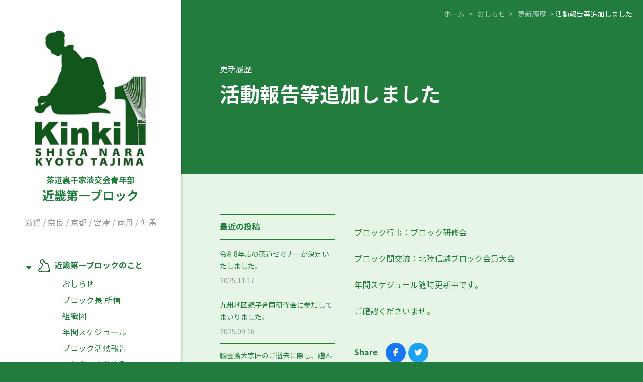

--- FILE ---
content_type: text/html; charset=UTF-8
request_url: https://chakai.com/news/update/1026.html
body_size: 42750
content:
<!DOCTYPE HTML>
<html lang="ja">
<head>
  <!-- Google tag (gtag.js) -->
<script async src="https://www.googletagmanager.com/gtag/js?id=G-C82EV9JRHL"></script>
<script>
  window.dataLayer = window.dataLayer || [];
  function gtag(){dataLayer.push(arguments);}
  gtag('js', new Date());

  gtag('config', 'G-C82EV9JRHL');
</script>
<meta http-equiv="Content-Type" content="text/html; charset=utf-8">
<meta name="viewport" content="width=device-width,initial-scale=1.0,minimum-scale=1.0,user-scalable=yes">
<meta name="format-detection" content="telephone=no">
<title>活動報告等追加しました</title>
<meta name="description" content="ブロック行事：ブロック研修会 ブロック間交流：北陸信越ブロック会員大会 年間スケジュール随時更新中です。 ご確認くださいませ。..." />
<meta name="author" content="茶道裏千家淡交会青年部近畿第一ブロック">
<link rel="alternate" hreflang="ja" href="https://chakai.com/">
<link href="https://chakai.com/d9zxsHhE/wp-content/themes/chakai.com/style.css" rel="stylesheet">
<script src="https://kit.fontawesome.com/8b90cd1447.js" crossorigin="anonymous"></script>
<!-- facebook ogp -->
<meta property="og:locale" content="ja_JP">
<meta property="og:type" content="website">
<meta property="fb:admins" content="100001102909859">
<meta property="fb:app_id" content="878079043493304">
<meta property="og:site_name" content="茶道裏千家淡交会青年部近畿第一ブロック">
<meta property="og:title" content="活動報告等追加しました">
<meta property="og:description" content="ブロック行事：ブロック研修会 ブロック間交流：北陸信越ブロック会員大会 年間スケジュール随時更新中です。 ご確認くださいませ。...">
<meta property="og:url" content="https://chakai.com/news/update/1026.html">
<meta property="og:image" content="https://chakai.com/d9zxsHhE/wp-content/uploads/2023/02/key_05.jpg">


<!-- twitter ogp -->
<meta name="twitter:card" content="summary_large_image">
<meta name="twitter:creator" content="茶道裏千家淡交会青年部近畿第一ブロック">
  <meta name="twitter:site" content="https://chakai.com/news/update/1026.html">
<meta name="twitter:title" content="活動報告等追加しました">
<meta name="twitter:description" content="ブロック行事：ブロック研修会 ブロック間交流：北陸信越ブロック会員大会 年間スケジュール随時更新中です。 ご確認くださいませ。...">
  <meta name="twitter:image:src" content="https://chakai.com/d9zxsHhE/wp-content/uploads/2023/02/key_05.jpg">
  
<meta name='robots' content='max-image-preview:large' />
<link rel="alternate" type="application/rss+xml" title="茶道裏千家淡交会青年部近畿第一ブロック &raquo; 活動報告等追加しました のコメントのフィード" href="https://chakai.com/news/update/1026.html/feed" />
<style id='wp-img-auto-sizes-contain-inline-css' type='text/css'>
img:is([sizes=auto i],[sizes^="auto," i]){contain-intrinsic-size:3000px 1500px}
/*# sourceURL=wp-img-auto-sizes-contain-inline-css */
</style>
<style id='wp-block-paragraph-inline-css' type='text/css'>
.is-small-text{font-size:.875em}.is-regular-text{font-size:1em}.is-large-text{font-size:2.25em}.is-larger-text{font-size:3em}.has-drop-cap:not(:focus):first-letter{float:left;font-size:8.4em;font-style:normal;font-weight:100;line-height:.68;margin:.05em .1em 0 0;text-transform:uppercase}body.rtl .has-drop-cap:not(:focus):first-letter{float:none;margin-left:.1em}p.has-drop-cap.has-background{overflow:hidden}:root :where(p.has-background){padding:1.25em 2.375em}:where(p.has-text-color:not(.has-link-color)) a{color:inherit}p.has-text-align-left[style*="writing-mode:vertical-lr"],p.has-text-align-right[style*="writing-mode:vertical-rl"]{rotate:180deg}
/*# sourceURL=https://chakai.com/d9zxsHhE/wp-includes/blocks/paragraph/style.min.css */
</style>
<style id='wp-block-library-inline-css' type='text/css'>
:root{--wp-block-synced-color:#7a00df;--wp-block-synced-color--rgb:122,0,223;--wp-bound-block-color:var(--wp-block-synced-color);--wp-editor-canvas-background:#ddd;--wp-admin-theme-color:#007cba;--wp-admin-theme-color--rgb:0,124,186;--wp-admin-theme-color-darker-10:#006ba1;--wp-admin-theme-color-darker-10--rgb:0,107,160.5;--wp-admin-theme-color-darker-20:#005a87;--wp-admin-theme-color-darker-20--rgb:0,90,135;--wp-admin-border-width-focus:2px}@media (min-resolution:192dpi){:root{--wp-admin-border-width-focus:1.5px}}.wp-element-button{cursor:pointer}:root .has-very-light-gray-background-color{background-color:#eee}:root .has-very-dark-gray-background-color{background-color:#313131}:root .has-very-light-gray-color{color:#eee}:root .has-very-dark-gray-color{color:#313131}:root .has-vivid-green-cyan-to-vivid-cyan-blue-gradient-background{background:linear-gradient(135deg,#00d084,#0693e3)}:root .has-purple-crush-gradient-background{background:linear-gradient(135deg,#34e2e4,#4721fb 50%,#ab1dfe)}:root .has-hazy-dawn-gradient-background{background:linear-gradient(135deg,#faaca8,#dad0ec)}:root .has-subdued-olive-gradient-background{background:linear-gradient(135deg,#fafae1,#67a671)}:root .has-atomic-cream-gradient-background{background:linear-gradient(135deg,#fdd79a,#004a59)}:root .has-nightshade-gradient-background{background:linear-gradient(135deg,#330968,#31cdcf)}:root .has-midnight-gradient-background{background:linear-gradient(135deg,#020381,#2874fc)}:root{--wp--preset--font-size--normal:16px;--wp--preset--font-size--huge:42px}.has-regular-font-size{font-size:1em}.has-larger-font-size{font-size:2.625em}.has-normal-font-size{font-size:var(--wp--preset--font-size--normal)}.has-huge-font-size{font-size:var(--wp--preset--font-size--huge)}.has-text-align-center{text-align:center}.has-text-align-left{text-align:left}.has-text-align-right{text-align:right}.has-fit-text{white-space:nowrap!important}#end-resizable-editor-section{display:none}.aligncenter{clear:both}.items-justified-left{justify-content:flex-start}.items-justified-center{justify-content:center}.items-justified-right{justify-content:flex-end}.items-justified-space-between{justify-content:space-between}.screen-reader-text{border:0;clip-path:inset(50%);height:1px;margin:-1px;overflow:hidden;padding:0;position:absolute;width:1px;word-wrap:normal!important}.screen-reader-text:focus{background-color:#ddd;clip-path:none;color:#444;display:block;font-size:1em;height:auto;left:5px;line-height:normal;padding:15px 23px 14px;text-decoration:none;top:5px;width:auto;z-index:100000}html :where(.has-border-color){border-style:solid}html :where([style*=border-top-color]){border-top-style:solid}html :where([style*=border-right-color]){border-right-style:solid}html :where([style*=border-bottom-color]){border-bottom-style:solid}html :where([style*=border-left-color]){border-left-style:solid}html :where([style*=border-width]){border-style:solid}html :where([style*=border-top-width]){border-top-style:solid}html :where([style*=border-right-width]){border-right-style:solid}html :where([style*=border-bottom-width]){border-bottom-style:solid}html :where([style*=border-left-width]){border-left-style:solid}html :where(img[class*=wp-image-]){height:auto;max-width:100%}:where(figure){margin:0 0 1em}html :where(.is-position-sticky){--wp-admin--admin-bar--position-offset:var(--wp-admin--admin-bar--height,0px)}@media screen and (max-width:600px){html :where(.is-position-sticky){--wp-admin--admin-bar--position-offset:0px}}

/*# sourceURL=wp-block-library-inline-css */
</style><style id='global-styles-inline-css' type='text/css'>
:root{--wp--preset--aspect-ratio--square: 1;--wp--preset--aspect-ratio--4-3: 4/3;--wp--preset--aspect-ratio--3-4: 3/4;--wp--preset--aspect-ratio--3-2: 3/2;--wp--preset--aspect-ratio--2-3: 2/3;--wp--preset--aspect-ratio--16-9: 16/9;--wp--preset--aspect-ratio--9-16: 9/16;--wp--preset--color--black: #000000;--wp--preset--color--cyan-bluish-gray: #abb8c3;--wp--preset--color--white: #ffffff;--wp--preset--color--pale-pink: #f78da7;--wp--preset--color--vivid-red: #cf2e2e;--wp--preset--color--luminous-vivid-orange: #ff6900;--wp--preset--color--luminous-vivid-amber: #fcb900;--wp--preset--color--light-green-cyan: #7bdcb5;--wp--preset--color--vivid-green-cyan: #00d084;--wp--preset--color--pale-cyan-blue: #8ed1fc;--wp--preset--color--vivid-cyan-blue: #0693e3;--wp--preset--color--vivid-purple: #9b51e0;--wp--preset--gradient--vivid-cyan-blue-to-vivid-purple: linear-gradient(135deg,rgb(6,147,227) 0%,rgb(155,81,224) 100%);--wp--preset--gradient--light-green-cyan-to-vivid-green-cyan: linear-gradient(135deg,rgb(122,220,180) 0%,rgb(0,208,130) 100%);--wp--preset--gradient--luminous-vivid-amber-to-luminous-vivid-orange: linear-gradient(135deg,rgb(252,185,0) 0%,rgb(255,105,0) 100%);--wp--preset--gradient--luminous-vivid-orange-to-vivid-red: linear-gradient(135deg,rgb(255,105,0) 0%,rgb(207,46,46) 100%);--wp--preset--gradient--very-light-gray-to-cyan-bluish-gray: linear-gradient(135deg,rgb(238,238,238) 0%,rgb(169,184,195) 100%);--wp--preset--gradient--cool-to-warm-spectrum: linear-gradient(135deg,rgb(74,234,220) 0%,rgb(151,120,209) 20%,rgb(207,42,186) 40%,rgb(238,44,130) 60%,rgb(251,105,98) 80%,rgb(254,248,76) 100%);--wp--preset--gradient--blush-light-purple: linear-gradient(135deg,rgb(255,206,236) 0%,rgb(152,150,240) 100%);--wp--preset--gradient--blush-bordeaux: linear-gradient(135deg,rgb(254,205,165) 0%,rgb(254,45,45) 50%,rgb(107,0,62) 100%);--wp--preset--gradient--luminous-dusk: linear-gradient(135deg,rgb(255,203,112) 0%,rgb(199,81,192) 50%,rgb(65,88,208) 100%);--wp--preset--gradient--pale-ocean: linear-gradient(135deg,rgb(255,245,203) 0%,rgb(182,227,212) 50%,rgb(51,167,181) 100%);--wp--preset--gradient--electric-grass: linear-gradient(135deg,rgb(202,248,128) 0%,rgb(113,206,126) 100%);--wp--preset--gradient--midnight: linear-gradient(135deg,rgb(2,3,129) 0%,rgb(40,116,252) 100%);--wp--preset--font-size--small: 13px;--wp--preset--font-size--medium: 20px;--wp--preset--font-size--large: 36px;--wp--preset--font-size--x-large: 42px;--wp--preset--spacing--20: 0.44rem;--wp--preset--spacing--30: 0.67rem;--wp--preset--spacing--40: 1rem;--wp--preset--spacing--50: 1.5rem;--wp--preset--spacing--60: 2.25rem;--wp--preset--spacing--70: 3.38rem;--wp--preset--spacing--80: 5.06rem;--wp--preset--shadow--natural: 6px 6px 9px rgba(0, 0, 0, 0.2);--wp--preset--shadow--deep: 12px 12px 50px rgba(0, 0, 0, 0.4);--wp--preset--shadow--sharp: 6px 6px 0px rgba(0, 0, 0, 0.2);--wp--preset--shadow--outlined: 6px 6px 0px -3px rgb(255, 255, 255), 6px 6px rgb(0, 0, 0);--wp--preset--shadow--crisp: 6px 6px 0px rgb(0, 0, 0);}:where(.is-layout-flex){gap: 0.5em;}:where(.is-layout-grid){gap: 0.5em;}body .is-layout-flex{display: flex;}.is-layout-flex{flex-wrap: wrap;align-items: center;}.is-layout-flex > :is(*, div){margin: 0;}body .is-layout-grid{display: grid;}.is-layout-grid > :is(*, div){margin: 0;}:where(.wp-block-columns.is-layout-flex){gap: 2em;}:where(.wp-block-columns.is-layout-grid){gap: 2em;}:where(.wp-block-post-template.is-layout-flex){gap: 1.25em;}:where(.wp-block-post-template.is-layout-grid){gap: 1.25em;}.has-black-color{color: var(--wp--preset--color--black) !important;}.has-cyan-bluish-gray-color{color: var(--wp--preset--color--cyan-bluish-gray) !important;}.has-white-color{color: var(--wp--preset--color--white) !important;}.has-pale-pink-color{color: var(--wp--preset--color--pale-pink) !important;}.has-vivid-red-color{color: var(--wp--preset--color--vivid-red) !important;}.has-luminous-vivid-orange-color{color: var(--wp--preset--color--luminous-vivid-orange) !important;}.has-luminous-vivid-amber-color{color: var(--wp--preset--color--luminous-vivid-amber) !important;}.has-light-green-cyan-color{color: var(--wp--preset--color--light-green-cyan) !important;}.has-vivid-green-cyan-color{color: var(--wp--preset--color--vivid-green-cyan) !important;}.has-pale-cyan-blue-color{color: var(--wp--preset--color--pale-cyan-blue) !important;}.has-vivid-cyan-blue-color{color: var(--wp--preset--color--vivid-cyan-blue) !important;}.has-vivid-purple-color{color: var(--wp--preset--color--vivid-purple) !important;}.has-black-background-color{background-color: var(--wp--preset--color--black) !important;}.has-cyan-bluish-gray-background-color{background-color: var(--wp--preset--color--cyan-bluish-gray) !important;}.has-white-background-color{background-color: var(--wp--preset--color--white) !important;}.has-pale-pink-background-color{background-color: var(--wp--preset--color--pale-pink) !important;}.has-vivid-red-background-color{background-color: var(--wp--preset--color--vivid-red) !important;}.has-luminous-vivid-orange-background-color{background-color: var(--wp--preset--color--luminous-vivid-orange) !important;}.has-luminous-vivid-amber-background-color{background-color: var(--wp--preset--color--luminous-vivid-amber) !important;}.has-light-green-cyan-background-color{background-color: var(--wp--preset--color--light-green-cyan) !important;}.has-vivid-green-cyan-background-color{background-color: var(--wp--preset--color--vivid-green-cyan) !important;}.has-pale-cyan-blue-background-color{background-color: var(--wp--preset--color--pale-cyan-blue) !important;}.has-vivid-cyan-blue-background-color{background-color: var(--wp--preset--color--vivid-cyan-blue) !important;}.has-vivid-purple-background-color{background-color: var(--wp--preset--color--vivid-purple) !important;}.has-black-border-color{border-color: var(--wp--preset--color--black) !important;}.has-cyan-bluish-gray-border-color{border-color: var(--wp--preset--color--cyan-bluish-gray) !important;}.has-white-border-color{border-color: var(--wp--preset--color--white) !important;}.has-pale-pink-border-color{border-color: var(--wp--preset--color--pale-pink) !important;}.has-vivid-red-border-color{border-color: var(--wp--preset--color--vivid-red) !important;}.has-luminous-vivid-orange-border-color{border-color: var(--wp--preset--color--luminous-vivid-orange) !important;}.has-luminous-vivid-amber-border-color{border-color: var(--wp--preset--color--luminous-vivid-amber) !important;}.has-light-green-cyan-border-color{border-color: var(--wp--preset--color--light-green-cyan) !important;}.has-vivid-green-cyan-border-color{border-color: var(--wp--preset--color--vivid-green-cyan) !important;}.has-pale-cyan-blue-border-color{border-color: var(--wp--preset--color--pale-cyan-blue) !important;}.has-vivid-cyan-blue-border-color{border-color: var(--wp--preset--color--vivid-cyan-blue) !important;}.has-vivid-purple-border-color{border-color: var(--wp--preset--color--vivid-purple) !important;}.has-vivid-cyan-blue-to-vivid-purple-gradient-background{background: var(--wp--preset--gradient--vivid-cyan-blue-to-vivid-purple) !important;}.has-light-green-cyan-to-vivid-green-cyan-gradient-background{background: var(--wp--preset--gradient--light-green-cyan-to-vivid-green-cyan) !important;}.has-luminous-vivid-amber-to-luminous-vivid-orange-gradient-background{background: var(--wp--preset--gradient--luminous-vivid-amber-to-luminous-vivid-orange) !important;}.has-luminous-vivid-orange-to-vivid-red-gradient-background{background: var(--wp--preset--gradient--luminous-vivid-orange-to-vivid-red) !important;}.has-very-light-gray-to-cyan-bluish-gray-gradient-background{background: var(--wp--preset--gradient--very-light-gray-to-cyan-bluish-gray) !important;}.has-cool-to-warm-spectrum-gradient-background{background: var(--wp--preset--gradient--cool-to-warm-spectrum) !important;}.has-blush-light-purple-gradient-background{background: var(--wp--preset--gradient--blush-light-purple) !important;}.has-blush-bordeaux-gradient-background{background: var(--wp--preset--gradient--blush-bordeaux) !important;}.has-luminous-dusk-gradient-background{background: var(--wp--preset--gradient--luminous-dusk) !important;}.has-pale-ocean-gradient-background{background: var(--wp--preset--gradient--pale-ocean) !important;}.has-electric-grass-gradient-background{background: var(--wp--preset--gradient--electric-grass) !important;}.has-midnight-gradient-background{background: var(--wp--preset--gradient--midnight) !important;}.has-small-font-size{font-size: var(--wp--preset--font-size--small) !important;}.has-medium-font-size{font-size: var(--wp--preset--font-size--medium) !important;}.has-large-font-size{font-size: var(--wp--preset--font-size--large) !important;}.has-x-large-font-size{font-size: var(--wp--preset--font-size--x-large) !important;}
/*# sourceURL=global-styles-inline-css */
</style>

<style id='classic-theme-styles-inline-css' type='text/css'>
/*! This file is auto-generated */
.wp-block-button__link{color:#fff;background-color:#32373c;border-radius:9999px;box-shadow:none;text-decoration:none;padding:calc(.667em + 2px) calc(1.333em + 2px);font-size:1.125em}.wp-block-file__button{background:#32373c;color:#fff;text-decoration:none}
/*# sourceURL=/wp-includes/css/classic-themes.min.css */
</style>
<link rel='stylesheet' id='jquery-lazyloadxt-spinner-css-css' href='//chakai.com/d9zxsHhE/wp-content/plugins/a3-lazy-load/assets/css/jquery.lazyloadxt.spinner.css?ver=510e30ada6e61b5aa2131e2d5fe9d74f' type='text/css' media='all' />
<script type="text/javascript" src="https://chakai.com/d9zxsHhE/wp-includes/js/jquery/jquery.min.js?ver=3.7.1" id="jquery-core-js"></script>
<script type="text/javascript" src="https://chakai.com/d9zxsHhE/wp-includes/js/jquery/jquery-migrate.min.js?ver=3.4.1" id="jquery-migrate-js"></script>
<link rel="canonical" href="https://chakai.com/news/update/1026.html" />
<link rel="icon" href="https://chakai.com/d9zxsHhE/wp-content/uploads/2023/03/cropped-favicon-32x32.png" sizes="32x32" />
<link rel="icon" href="https://chakai.com/d9zxsHhE/wp-content/uploads/2023/03/cropped-favicon-192x192.png" sizes="192x192" />
<link rel="apple-touch-icon" href="https://chakai.com/d9zxsHhE/wp-content/uploads/2023/03/cropped-favicon-180x180.png" />
<meta name="msapplication-TileImage" content="https://chakai.com/d9zxsHhE/wp-content/uploads/2023/03/cropped-favicon-270x270.png" />
</head>
<body data-rsssl=1 id="top">
<div id="wrapper">
  <div id="dr-slide" class="tb_overlay"></div>
      <div id="dr-menu" class="sp_button"><span></span></div>
<header>
  <div class="header_inner">
<h1 id="logo"><a href="https://chakai.com/"><span class="logo2025">
<img src="https://chakai.com/d9zxsHhE/wp-content/themes/chakai.com/img/logo2025.jpg" alt="茶道裏千家淡交会青年部近畿第一ブロック">
</span>
<span class="s_title">茶道裏千家淡交会青年部</span>
近畿第一ブロック
</a></h1>
<div class="middle_title"><a href="https://chakai.com/seinenbu_category/shiga">滋賀</a> / <a href="https://chakai.com/seinenbu_category/nara">奈良</a> / <a href="https://chakai.com/seinenbu_category/kyoto-4-seinenbu">京都</a> / <a href="https://chakai.com/seinenbu_category/miyazu">宮津</a> / <a href="https://chakai.com/seinenbu_category/ryotan">両丹</a> / <a href="https://chakai.com/seinenbu_category/tajima">但馬</a></div>
<nav>
    <div id="menu_01" class='open_menu'>
  <h2 id="s_titile1" class='toggle_none'>近畿第一ブロックのこと</h2>
<div class="menu-block-menu-container"><ul id="menu-block-menu" class="menu"><li id="menu-item-938" class="menu-item menu-item-type-taxonomy menu-item-object-category current-post-ancestor menu-item-938"><a href="https://chakai.com/category/news">おしらせ</a></li>
<li id="menu-item-143" class="menu-item menu-item-type-taxonomy menu-item-object-block_category menu-item-143"><a href="https://chakai.com/block_category/belief">ブロック長 所信</a></li>
<li id="menu-item-152" class="menu-item menu-item-type-taxonomy menu-item-object-block_category menu-item-152"><a href="https://chakai.com/block_category/chart">組織図</a></li>
<li id="menu-item-170" class="menu-item menu-item-type-taxonomy menu-item-object-block_category menu-item-170"><a href="https://chakai.com/block_category/schedule">年間スケジュール</a></li>
<li id="menu-item-179" class="menu-item menu-item-type-taxonomy menu-item-object-block_category menu-item-179"><a href="https://chakai.com/block_category/report">ブロック活動報告</a></li>
<li id="menu-item-412" class="menu-item menu-item-type-taxonomy menu-item-object-block_category menu-item-412"><a href="https://chakai.com/block_category/history">これまでのあゆみ</a></li>
<li id="menu-item-469" class="menu-item menu-item-type-taxonomy menu-item-object-block_category menu-item-469"><a href="https://chakai.com/block_category/magazine">広報誌</a></li>
</ul></div></div>
<div id="menu_02">
<h2 id="s_titile2" class='toggle_btn'>所属する青年部のご紹介</h2>
<div class="menu-seinenbu-menu-container"><ul id="menu-seinenbu-menu" class="menu"><li id="menu-item-186" class="menu-item menu-item-type-taxonomy menu-item-object-seinenbu_category menu-item-186"><a href="https://chakai.com/seinenbu_category/shiga">滋賀青年部</a></li>
<li id="menu-item-640" class="menu-item menu-item-type-taxonomy menu-item-object-seinenbu_category menu-item-640"><a href="https://chakai.com/seinenbu_category/nara">奈良青年部</a></li>
<li id="menu-item-184" class="menu-item menu-item-type-taxonomy menu-item-object-seinenbu_category menu-item-has-children menu-item-184"><a href="https://chakai.com/seinenbu_category/kyoto-4-seinenbu">京都四青年部連合会</a>
<ul class="sub-menu">
	<li id="menu-item-185" class="menu-item menu-item-type-taxonomy menu-item-object-seinenbu_category menu-item-185"><a href="https://chakai.com/seinenbu_category/kyoto-higashi">京都東青年部</a></li>
	<li id="menu-item-641" class="menu-item menu-item-type-taxonomy menu-item-object-seinenbu_category menu-item-641"><a href="https://chakai.com/seinenbu_category/kyoto-nishi">京都西青年部</a></li>
	<li id="menu-item-642" class="menu-item menu-item-type-taxonomy menu-item-object-seinenbu_category menu-item-642"><a href="https://chakai.com/seinenbu_category/kyoto-minami">京都南青年部</a></li>
	<li id="menu-item-643" class="menu-item menu-item-type-taxonomy menu-item-object-seinenbu_category menu-item-643"><a href="https://chakai.com/seinenbu_category/kyoto-kita">京都北青年部</a></li>
</ul>
</li>
<li id="menu-item-644" class="menu-item menu-item-type-taxonomy menu-item-object-seinenbu_category menu-item-644"><a href="https://chakai.com/seinenbu_category/miyazu">宮津青年部</a></li>
<li id="menu-item-645" class="menu-item menu-item-type-taxonomy menu-item-object-seinenbu_category menu-item-645"><a href="https://chakai.com/seinenbu_category/ryotan">両丹青年部</a></li>
<li id="menu-item-646" class="menu-item menu-item-type-taxonomy menu-item-object-seinenbu_category menu-item-646"><a href="https://chakai.com/seinenbu_category/tajima">但馬青年部</a></li>
</ul></div>
</div>
<div id="menu_03">
<h2 id="s_titile3" class='toggle_btn'>茶道裏千家淡交会青年部</h2>
<div class="menu-tankokai-menu-container"><ul id="menu-tankokai-menu" class="menu"><li id="menu-item-114" class="menu-item menu-item-type-post_type menu-item-object-page menu-item-114"><a href="https://chakai.com/about-seinenbu"><span class="middle_text">青年部とは？</span><span class="ball"></span></a></li>
<li id="menu-item-43" class="menu-item menu-item-type-post_type menu-item-object-page menu-item-43"><a href="https://chakai.com/join"><span class="middle_text">ご入会の方法</span><span class="ball"></span></a></li>
<li id="menu-item-42" class="menu-item menu-item-type-post_type menu-item-object-page menu-item-42"><a href="https://chakai.com/links"><span class="middle_text">関連リンク</span><span class="ball"></span></a></li>
<li id="menu-item-41" class="menu-item menu-item-type-post_type menu-item-object-page menu-item-41"><a href="https://chakai.com/download"><span class="middle_text">資料・ダウンロード</span><span class="ball"></span></a></li>
</ul></div></div>
<h2 id="s_titile4"><a href="https://chakai.com/chadoseminar">茶道セミナーのご案内</a></h2>
<div class="menu-other-menu-container"><ul id="menu-other-menu" class="menu"><li id="menu-item-937" class="menu-item menu-item-type-custom menu-item-object-custom menu-item-937"><a target="_blank" href="https://docs.google.com/forms/d/e/1FAIpQLSdi3EDgzspEHa4ojrr4k3yrQrexMDbm00OMd-eO2l1yVSv3wA/viewform">お問合せ</a></li>
<li id="menu-item-66" class="menu-item menu-item-type-post_type menu-item-object-page menu-item-privacy-policy menu-item-66"><a rel="privacy-policy" href="https://chakai.com/privacy-policy">プライバシーポリシー</a></li>
</ul></div></nav>
<div class="followme">
  <h2><span>フォーローお願いします！</span></h2>
  <ul>
    <li id="fb"><a href="https://www.facebook.com/kinki1.chakai" target="_blank" rel="noopener"><span><i class="fa-brands fa-facebook-f"></i></span></a></li>
    <li id="ig"><a href="https://www.instagram.com/s_kinki1/" target="_blank" rel="noopener"><span><i class="fa-brands fa-instagram"></i></span></a></li>
  </ul>
</div>
<div class="copy">&copy;Kinkidaiichiblock.</div>
</div>
</header>
<div class="rightcolumn">
      <div class="breadcrumbs" typeof="BreadcrumbList" vocab="https://schema.org/">
      <div class="breadcrumbs_in">
    <span property="itemListElement" typeof="ListItem"><a property="item" typeof="WebPage" title="Go to 茶道裏千家淡交会青年部近畿第一ブロック." href="https://chakai.com" class="home" ><span property="name">ホーム</span></a><meta property="position" content="1"></span><span class="kugiri">&gt;</span> <span property="itemListElement" typeof="ListItem"><a property="item" typeof="WebPage" title="Go to the おしらせ カテゴリー archives." href="https://chakai.com/category/news" class="taxonomy category" ><span property="name">おしらせ</span></a><meta property="position" content="2"></span><span class="kugiri">&gt;</span> <span property="itemListElement" typeof="ListItem"><a property="item" typeof="WebPage" title="Go to the 更新履歴 カテゴリー archives." href="https://chakai.com/category/news/update" class="taxonomy category" ><span property="name">更新履歴</span></a><meta property="position" content="3"></span><span class="kugiri">&gt;</span> <span property="itemListElement" typeof="ListItem"><span property="name" class="post post-post current-item">活動報告等追加しました</span><meta property="url" content="https://chakai.com/news/update/1026.html"><meta property="position" content="4"></span>    </div>
</div>
    <main>
<article>
		<section id="content_header">
	<h1><span>更新履歴</span>活動報告等追加しました</h1>
	</section>
	<section id="single_post" class="n_sec color_sec">
		<div id="twocolumn" class="shoshin_out">
			<div class="subnav_bar">
    <div class="top_sticky">
    		<h2>最近の投稿</h2>
<ul class="sub_nav">
   <li><a href="https://chakai.com/news/update/2258.html">令和8年度の茶道セミナーが決定いたしました。</a>
   <time datetime="2025-11-17T19:20:36+09:00" pubdate="pubdate">2025.11.17</time></li>
    				   <li><a href="https://chakai.com/news/update/2248.html">九州地区親子合同研修会に参加してまいりました。</a>
   <time datetime="2025-09-16T14:07:22+09:00" pubdate="pubdate">2025.09.16</time></li>
    				   <li><a href="https://chakai.com/news/2193.html">鵬雲斎大宗匠のご逝去に際し、謹んでお悔やみ申し上げます。</a>
   <time datetime="2025-08-21T11:48:35+09:00" pubdate="pubdate">2025.08.21</time></li>
    				   <li><a href="https://chakai.com/news/update/2245.html">近畿第一ブロック交流会 in 京都の様子を公開しました。</a>
   <time datetime="2025-08-20T14:04:26+09:00" pubdate="pubdate">2025.08.20</time></li>
    				   <li><a href="https://chakai.com/news/update/2240.html">北海道ブロック研修会・北海道ブロック創立55周年記念大会の様子を公開しました。</a>
   <time datetime="2025-08-01T14:02:13+09:00" pubdate="pubdate">2025.08.01</time></li>
    				</ul>
<h2>カテゴリー</h2>
<ul class="sub_nav">      
    	<li class="cat-item cat-item-1"><a href="https://chakai.com/category/news/update">更新履歴</a> (84)
</li>
	<li class="cat-item cat-item-20"><a href="https://chakai.com/category/news/chadoseminar-news">茶道セミナー</a> (23)
</li>
	<li class="cat-item cat-item-21"><a href="https://chakai.com/category/news/event">イベント・行事案内</a> (17)
</li>
	<li class="cat-item cat-item-123"><a href="https://chakai.com/category/news/report">ご報告</a> (23)
</li>
</ul>
<h2>月別アーカイブ</h2>
<div class="select-box">
	<form>
<select name="archive-dropdown" onChange='document.location.href=this.options[this.selectedIndex].value;'> 
  <option value="">月を選択</option> 
  	<option value='https://chakai.com/date/2025/11'> 2025.11 &nbsp;(1)</option>
	<option value='https://chakai.com/date/2025/09'> 2025.09 &nbsp;(1)</option>
	<option value='https://chakai.com/date/2025/08'> 2025.08 &nbsp;(3)</option>
	<option value='https://chakai.com/date/2025/07'> 2025.07 &nbsp;(2)</option>
	<option value='https://chakai.com/date/2025/06'> 2025.06 &nbsp;(1)</option>
	<option value='https://chakai.com/date/2025/05'> 2025.05 &nbsp;(1)</option>
	<option value='https://chakai.com/date/2025/02'> 2025.02 &nbsp;(1)</option>
	<option value='https://chakai.com/date/2024/12'> 2024.12 &nbsp;(1)</option>
	<option value='https://chakai.com/date/2024/11'> 2024.11 &nbsp;(5)</option>
	<option value='https://chakai.com/date/2024/10'> 2024.10 &nbsp;(1)</option>
	<option value='https://chakai.com/date/2024/08'> 2024.08 &nbsp;(1)</option>
	<option value='https://chakai.com/date/2024/07'> 2024.07 &nbsp;(4)</option>
	<option value='https://chakai.com/date/2024/06'> 2024.06 &nbsp;(1)</option>
	<option value='https://chakai.com/date/2024/04'> 2024.04 &nbsp;(4)</option>
	<option value='https://chakai.com/date/2024/03'> 2024.03 &nbsp;(5)</option>
	<option value='https://chakai.com/date/2024/02'> 2024.02 &nbsp;(2)</option>
	<option value='https://chakai.com/date/2024/01'> 2024.01 &nbsp;(1)</option>
	<option value='https://chakai.com/date/2023/12'> 2023.12 &nbsp;(6)</option>
	<option value='https://chakai.com/date/2023/11'> 2023.11 &nbsp;(3)</option>
	<option value='https://chakai.com/date/2023/10'> 2023.10 &nbsp;(2)</option>
	<option value='https://chakai.com/date/2023/09'> 2023.09 &nbsp;(1)</option>
	<option value='https://chakai.com/date/2023/08'> 2023.08 &nbsp;(1)</option>
	<option value='https://chakai.com/date/2023/07'> 2023.07 &nbsp;(1)</option>
	<option value='https://chakai.com/date/2023/06'> 2023.06 &nbsp;(5)</option>
	<option value='https://chakai.com/date/2023/05'> 2023.05 &nbsp;(2)</option>
	<option value='https://chakai.com/date/2023/04'> 2023.04 &nbsp;(1)</option>
	<option value='https://chakai.com/date/2023/03'> 2023.03 &nbsp;(7)</option>
	<option value='https://chakai.com/date/2023/02'> 2023.02 &nbsp;(2)</option>
	<option value='https://chakai.com/date/2023/01'> 2023.01 &nbsp;(2)</option>
	<option value='https://chakai.com/date/2022/12'> 2022.12 &nbsp;(2)</option>
	<option value='https://chakai.com/date/2022/07'> 2022.07 &nbsp;(1)</option>
	<option value='https://chakai.com/date/2022/05'> 2022.05 &nbsp;(1)</option>
	<option value='https://chakai.com/date/2022/03'> 2022.03 &nbsp;(1)</option>
	<option value='https://chakai.com/date/2022/02'> 2022.02 &nbsp;(2)</option>
	<option value='https://chakai.com/date/2022/01'> 2022.01 &nbsp;(4)</option>
	<option value='https://chakai.com/date/2021/12'> 2021.12 &nbsp;(1)</option>
	<option value='https://chakai.com/date/2021/05'> 2021.05 &nbsp;(2)</option>
	<option value='https://chakai.com/date/2021/03'> 2021.03 &nbsp;(1)</option>
	<option value='https://chakai.com/date/2021/02'> 2021.02 &nbsp;(3)</option>
	<option value='https://chakai.com/date/2021/01'> 2021.01 &nbsp;(2)</option>
	<option value='https://chakai.com/date/2020/12'> 2020.12 &nbsp;(1)</option>
	<option value='https://chakai.com/date/2020/09'> 2020.09 &nbsp;(2)</option>
	<option value='https://chakai.com/date/2020/08'> 2020.08 &nbsp;(1)</option>
	<option value='https://chakai.com/date/2020/05'> 2020.05 &nbsp;(1)</option>
	<option value='https://chakai.com/date/2020/04'> 2020.04 &nbsp;(2)</option>
	<option value='https://chakai.com/date/2020/03'> 2020.03 &nbsp;(1)</option>
	<option value='https://chakai.com/date/2020/02'> 2020.02 &nbsp;(1)</option>
	<option value='https://chakai.com/date/2019/09'> 2019.09 &nbsp;(1)</option>
	<option value='https://chakai.com/date/2019/05'> 2019.05 &nbsp;(1)</option>
	<option value='https://chakai.com/date/2019/02'> 2019.02 &nbsp;(2)</option>
	<option value='https://chakai.com/date/2018/12'> 2018.12 &nbsp;(1)</option>
	<option value='https://chakai.com/date/2018/11'> 2018.11 &nbsp;(3)</option>
	<option value='https://chakai.com/date/2018/07'> 2018.07 &nbsp;(1)</option>
	<option value='https://chakai.com/date/2018/05'> 2018.05 &nbsp;(2)</option>
	<option value='https://chakai.com/date/2018/04'> 2018.04 &nbsp;(1)</option>
	<option value='https://chakai.com/date/2017/12'> 2017.12 &nbsp;(3)</option>
	<option value='https://chakai.com/date/2017/07'> 2017.07 &nbsp;(1)</option>
	<option value='https://chakai.com/date/2017/06'> 2017.06 &nbsp;(1)</option>
	<option value='https://chakai.com/date/2017/04'> 2017.04 &nbsp;(1)</option>
	<option value='https://chakai.com/date/2017/02'> 2017.02 &nbsp;(1)</option>
	<option value='https://chakai.com/date/2016/09'> 2016.09 &nbsp;(1)</option>
	<option value='https://chakai.com/date/2016/07'> 2016.07 &nbsp;(1)</option>
	<option value='https://chakai.com/date/2016/04'> 2016.04 &nbsp;(1)</option>
	<option value='https://chakai.com/date/2016/02'> 2016.02 &nbsp;(1)</option>
	<option value='https://chakai.com/date/2016/01'> 2016.01 &nbsp;(1)</option>
	<option value='https://chakai.com/date/2015/12'> 2015.12 &nbsp;(3)</option>
	<option value='https://chakai.com/date/2015/11'> 2015.11 &nbsp;(1)</option>
	<option value='https://chakai.com/date/2015/10'> 2015.10 &nbsp;(2)</option>
	<option value='https://chakai.com/date/2015/09'> 2015.09 &nbsp;(5)</option>
	<option value='https://chakai.com/date/2015/08'> 2015.08 &nbsp;(1)</option>
	<option value='https://chakai.com/date/2015/07'> 2015.07 &nbsp;(2)</option>
	<option value='https://chakai.com/date/2015/06'> 2015.06 &nbsp;(2)</option>
	<option value='https://chakai.com/date/2015/05'> 2015.05 &nbsp;(2)</option>
</select>
</form>
</div>
<div class="terms_box">
  <a href="https://chakai.com/tag/announcement">告知</a><a href="https://chakai.com/tag/ryotan-youth">両丹青年部</a><a href="https://chakai.com/tag/enjoy">楽しい！</a><a href="https://chakai.com/tag/tajima-youth">但馬青年部</a><a href="https://chakai.com/tag/introduction-to-youth">青年部紹介</a><a href="https://chakai.com/tag/天橋立">天橋立</a><a href="https://chakai.com/tag/kyoto-federation-of-youth-and-youth">京都四青年部連合会</a><a href="https://chakai.com/tag/board-of-officers">役員会</a><a href="https://chakai.com/tag/teicha">呈茶</a><a href="https://chakai.com/tag/ochukai">お茶会</a><a href="https://chakai.com/tag/publicity-magazine">広報誌</a><a href="https://chakai.com/tag/experience">体験</a><a href="https://chakai.com/tag/collection-of-materials">資料集</a><a href="https://chakai.com/tag/birthday">お誕生日</a><a href="https://chakai.com/tag/activity-reporting">活動報告</a><a href="https://chakai.com/tag/the-seminar-seminar">茶道セミナー</a><a href="https://chakai.com/tag/nokai">納会</a><a href="https://chakai.com/tag/tea-party">茶会</a><a href="https://chakai.com/tag/annual-schedule">年間スケジュール</a><a href="https://chakai.com/tag/graduation-ceremony">卒業式</a><a href="https://chakai.com/tag/ura-ken">裏研</a><a href="https://chakai.com/tag/block-exchange">ブロック交流会</a><a href="https://chakai.com/tag/daitoku-ji">大徳寺</a><a href="https://chakai.com/tag/kyoto-minami-youth-club">京都南青年部</a><a href="https://chakai.com/tag/organization-chart">組織図</a><a href="https://chakai.com/tag/national-events">全国行事</a><a href="https://chakai.com/tag/solicitation">募集</a><a href="https://chakai.com/tag/nara-youth-club">奈良青年部</a><a href="https://chakai.com/tag/noh">能</a><a href="https://chakai.com/tag/manor-classroom">マナー教室</a><a href="https://chakai.com/tag/l-t">L・T</a><a href="https://chakai.com/tag/board-of-mobile-officers">移動役員会</a><a href="https://chakai.com/tag/block-training-society">ブロック研修会</a><a href="https://chakai.com/tag/ayumi">あゆみ</a><a href="https://chakai.com/tag/sumiya-ryokan">炭屋旅館</a><a href="https://chakai.com/tag/kyoto-west-youth-division">京都西青年部</a><a href="https://chakai.com/tag/overseas">海外</a><a href="https://chakai.com/tag/blockite">ブロックナイト</a><a href="https://chakai.com/tag/miyazu-youth-club">宮津青年部</a><a href="https://chakai.com/tag/shoshin">所信</a><a href="https://chakai.com/tag/block-length">ブロック長</a><a href="https://chakai.com/tag/kyoto-east-youth-division">京都東青年部</a><a href="https://chakai.com/tag/block-council">ブロック協議会</a><a href="https://chakai.com/tag/rites">御礼</a></div>
			</div>
</div>
<div class="right_bar">
 
<div class="posts">
			
<p>ブロック行事：ブロック研修会</p>



<p>ブロック間交流：北陸信越ブロック会員大会</p>



<p>年間スケジュール随時更新中です。</p>



<p>ご確認くださいませ。</p>
		 </div>
 <div class="share_box">
<span>Share</span>
  <ul class="share">
<li id="fb"><a href="http://www.facebook.com/share.php?u=https://chakai.com/news/update/1026.html" onclick="window.open(this.href, 'FBwindow', 'width=550, height=450, menubar=no, toolbar=no, scrollbars=yes'); return false;"><i class="fa-brands fa-facebook-f"></i></a></li>
<li id="tw"><a href="http://twitter.com/share?url=https://chakai.com/news/update/1026.html&text=活動報告等追加しました&hashtags=茶道,裏千家,淡交会,青年部,近畿第一ブロック" target="_blank"><i class="fa-brands fa-twitter"></i></a></li>
</ul>
</div>
<div class="bt_ll icon_back"><a href="https://chakai.com/news/">お知らせ一覧へ<span></span></a></div>

<div class="terms_box"> <a href="https://chakai.com/tag/activity-reporting">活動報告</a></div>
	<div class="kanren"><h2>関連記事</h2><ul class="text_link">                <li><a href="https://chakai.com/news/update/1605.html">第62回全国青年部代表者会議での記念写真を公開いたしました。<time datetime="2023-12-11T13:20:33+09:00" pubdate="pubdate">2023.12.11</time></a></li>
                <li><a href="https://chakai.com/news/update/70.html">同風31号を公開いたしました。<time datetime="2023-01-23T13:15:00+09:00" pubdate="pubdate">2023.01.23</time></a></li>
                <li><a href="https://chakai.com/news/update/1654.html">ブロック活動報告に「移動役員会 in 舞鶴」を追加いたしました。<time datetime="2024-01-30T15:20:29+09:00" pubdate="pubdate">2024.01.30</time></a></li>
                <li><a href="https://chakai.com/news/update/982.html">資料集にホームページリニューアルに関するチラシを追加しました<time datetime="2015-12-06T18:19:00+09:00" pubdate="pubdate">2015.12.06</time></a></li>
                <li><a href="https://chakai.com/news/update/970.html">活動報告に但馬青年部の茶会を追加しました<time datetime="2015-10-03T17:57:00+09:00" pubdate="pubdate">2015.10.03</time></a></li>
        </ul></div>
	</div>
		</div>
	</section>
</article>
</main>
<footer>
<div id="block_footer">
  <ul>
    <li><a href="https://chakai.com/chadoseminar">茶道セミナーのご案内</a></li>
    <li><a href="https://docs.google.com/forms/d/e/1FAIpQLSdi3EDgzspEHa4ojrr4k3yrQrexMDbm00OMd-eO2l1yVSv3wA/viewform" target="_blank">お問合せ</a></li>
    <li><a href="https://chakai.com/privacy-policy">プライバシーポリシー</a></li>
  </ul>
  <div class="up"><a class="back" href="#top"><i class="fa-sharp fa-regular fa-arrow-up-to-line"></i></a></div>
</div>
</footer>
</div>
<!--//rightcolumn-->
</div>
<!--//wrapper-->
<script type="text/javascript">
jQuery(function($){
  if(!navigator.userAgent.match(/(iPhone|iPad|iPod)/)){
  //toggle
    $('.toggle_btn').click(function() {
        $(this).next().slideToggle();
        $(this).toggleClass('selected');
    })
    };
    //toggle
    $('.toggle_content > dt').click(function() {
        $(this).next().slideToggle();
        $(this).toggleClass('selected');
    })
	//drower
var w = $(window).width();
var x = 1023;
var $body = $('body');
if (w <= x) {
    $('#dr-menu').on('click', function () {
        $body.toggleClass('open');
    });
    $('#dr-slide').on('click', function () {
        $body.removeClass('open');
    });
  } 
    //back
  $('a.back[href^="#"]').click(function() {
var speed = 500;
var href= $(this).attr("href");
var target = $(href == "#" || href == "" ? 'html' : href);
var position = target.offset().top;
$('body,html').animate({scrollTop:position}, speed, 'swing');
return false;
});
});
</script>
<script type="speculationrules">
{"prefetch":[{"source":"document","where":{"and":[{"href_matches":"/*"},{"not":{"href_matches":["/d9zxsHhE/wp-*.php","/d9zxsHhE/wp-admin/*","/d9zxsHhE/wp-content/uploads/*","/d9zxsHhE/wp-content/*","/d9zxsHhE/wp-content/plugins/*","/d9zxsHhE/wp-content/themes/chakai.com/*","/*\\?(.+)"]}},{"not":{"selector_matches":"a[rel~=\"nofollow\"]"}},{"not":{"selector_matches":".no-prefetch, .no-prefetch a"}}]},"eagerness":"conservative"}]}
</script>
<script type="text/javascript" id="jquery-lazyloadxt-js-extra">
/* <![CDATA[ */
var a3_lazyload_params = {"apply_images":"1","apply_videos":"1"};
//# sourceURL=jquery-lazyloadxt-js-extra
/* ]]> */
</script>
<script type="text/javascript" src="//chakai.com/d9zxsHhE/wp-content/plugins/a3-lazy-load/assets/js/jquery.lazyloadxt.extra.min.js?ver=2.7.6" id="jquery-lazyloadxt-js"></script>
<script type="text/javascript" src="//chakai.com/d9zxsHhE/wp-content/plugins/a3-lazy-load/assets/js/jquery.lazyloadxt.srcset.min.js?ver=2.7.6" id="jquery-lazyloadxt-srcset-js"></script>
<script type="text/javascript" id="jquery-lazyloadxt-extend-js-extra">
/* <![CDATA[ */
var a3_lazyload_extend_params = {"edgeY":"0","horizontal_container_classnames":""};
//# sourceURL=jquery-lazyloadxt-extend-js-extra
/* ]]> */
</script>
<script type="text/javascript" src="//chakai.com/d9zxsHhE/wp-content/plugins/a3-lazy-load/assets/js/jquery.lazyloadxt.extend.js?ver=2.7.6" id="jquery-lazyloadxt-extend-js"></script>

</body>
</html>

--- FILE ---
content_type: text/css
request_url: https://chakai.com/d9zxsHhE/wp-content/themes/chakai.com/style.css
body_size: 51843
content:
@charset "utf-8";

/*

Theme Name: 茶道裏千家淡交会青年部近畿第一ブロック

Theme URI: https://chakai.com/

Description: 茶道裏千家淡交会青年部近畿第一ブロック

*/

/*! normalize.css v8.0.1 | MIT License | github.com/necolas/normalize.css */



/* Document

   ========================================================================== */



/**

 * 1. Correct the line height in all browsers.

 * 2. Prevent adjustments of font size after orientation changes in iOS.

 */



html {

  line-height: 1.15; /* 1 */

  -webkit-text-size-adjust: 100%; /* 2 */

}



/* Sections

   ========================================================================== */



/**

 * Remove the margin in all browsers.

 */



body {

  margin: 0;

}



/**

 * Render the `main` element consistently in IE.

 */



main {

  display: block;

}



/**

 * Correct the font size and margin on `h1` elements within `section` and

 * `article` contexts in Chrome, Firefox, and Safari.

 */



h1 {

  font-size: 2em;

  margin: 0.67em 0;

}



/* Grouping content

   ========================================================================== */



/**

 * 1. Add the correct box sizing in Firefox.

 * 2. Show the overflow in Edge and IE.

 */



hr {

  box-sizing: content-box; /* 1 */

  height: 0; /* 1 */

  overflow: visible; /* 2 */

}



/**

 * 1. Correct the inheritance and scaling of font size in all browsers.

 * 2. Correct the odd `em` font sizing in all browsers.

 */



pre {

  font-family: monospace, monospace; /* 1 */

  font-size: 1em; /* 2 */

}



/* Text-level semantics

   ========================================================================== */



/**

 * Remove the gray background on active links in IE 10.

 */



a {

  background-color: transparent;

}



/**

 * 1. Remove the bottom border in Chrome 57-

 * 2. Add the correct text decoration in Chrome, Edge, IE, Opera, and Safari.

 */



abbr[title] {

  border-bottom: none; /* 1 */

  text-decoration: underline; /* 2 */

  text-decoration: underline dotted; /* 2 */

}



/**

 * Add the correct font weight in Chrome, Edge, and Safari.

 */



b,

strong {

  font-weight: bolder;

}



/**

 * 1. Correct the inheritance and scaling of font size in all browsers.

 * 2. Correct the odd `em` font sizing in all browsers.

 */



code,

kbd,

samp {

  font-family: monospace, monospace; /* 1 */

  font-size: 1em; /* 2 */

}



/**

 * Add the correct font size in all browsers.

 */



small {

  font-size: 80%;

}



/**

 * Prevent `sub` and `sup` elements from affecting the line height in

 * all browsers.

 */



sub,

sup {

  font-size: 75%;

  line-height: 0;

  position: relative;

  vertical-align: baseline;

}



sub {

  bottom: -0.25em;

}



sup {

  top: -0.5em;

}



/* Embedded content

   ========================================================================== */



/**

 * Remove the border on images inside links in IE 10.

 */



img {

  border-style: none;

}



/* Forms

   ========================================================================== */



/**

 * 1. Change the font styles in all browsers.

 * 2. Remove the margin in Firefox and Safari.

 */



button,

input,

optgroup,

select,

textarea {

  font-family: inherit; /* 1 */

  font-size: 100%; /* 1 */

  line-height: 1.15; /* 1 */

  margin: 0; /* 2 */

}



/**

 * Show the overflow in IE.

 * 1. Show the overflow in Edge.

 */



button,

input { /* 1 */

  overflow: visible;

}



/**

 * Remove the inheritance of text transform in Edge, Firefox, and IE.

 * 1. Remove the inheritance of text transform in Firefox.

 */



button,

select { /* 1 */

  text-transform: none;

}



/**

 * Correct the inability to style clickable types in iOS and Safari.

 */



button,

[type="button"],

[type="reset"],

[type="submit"] {

  -webkit-appearance: button;

}



/**

 * Remove the inner border and padding in Firefox.

 */



button::-moz-focus-inner,

[type="button"]::-moz-focus-inner,

[type="reset"]::-moz-focus-inner,

[type="submit"]::-moz-focus-inner {

  border-style: none;

  padding: 0;

}



/**

 * Restore the focus styles unset by the previous rule.

 */



button:-moz-focusring,

[type="button"]:-moz-focusring,

[type="reset"]:-moz-focusring,

[type="submit"]:-moz-focusring {

  outline: 1px dotted ButtonText;

}



/**

 * Correct the padding in Firefox.

 */



fieldset {

  padding: 0.35em 0.75em 0.625em;

}



/**

 * 1. Correct the text wrapping in Edge and IE.

 * 2. Correct the color inheritance from `fieldset` elements in IE.

 * 3. Remove the padding so developers are not caught out when they zero out

 *    `fieldset` elements in all browsers.

 */



legend {

  box-sizing: border-box; /* 1 */

  color: inherit; /* 2 */

  display: table; /* 1 */

  max-width: 100%; /* 1 */

  padding: 0; /* 3 */

  white-space: normal; /* 1 */

}



/**

 * Add the correct vertical alignment in Chrome, Firefox, and Opera.

 */



progress {

  vertical-align: baseline;

}



/**

 * Remove the default vertical scrollbar in IE 10+.

 */



textarea {

  overflow: auto;

}



/**

 * 1. Add the correct box sizing in IE 10.

 * 2. Remove the padding in IE 10.

 */



[type="checkbox"],

[type="radio"] {

  box-sizing: border-box; /* 1 */

  padding: 0; /* 2 */

}



/**

 * Correct the cursor style of increment and decrement buttons in Chrome.

 */



[type="number"]::-webkit-inner-spin-button,

[type="number"]::-webkit-outer-spin-button {

  height: auto;

}



/**

 * 1. Correct the odd appearance in Chrome and Safari.

 * 2. Correct the outline style in Safari.

 */



[type="search"] {

  -webkit-appearance: textfield; /* 1 */

  outline-offset: -2px; /* 2 */

}



/**

 * Remove the inner padding in Chrome and Safari on macOS.

 */



[type="search"]::-webkit-search-decoration {

  -webkit-appearance: none;

}



/**

 * 1. Correct the inability to style clickable types in iOS and Safari.

 * 2. Change font properties to `inherit` in Safari.

 */



::-webkit-file-upload-button {

  -webkit-appearance: button; /* 1 */

  font: inherit; /* 2 */

}



/* Interactive

   ========================================================================== */



/*

 * Add the correct display in Edge, IE 10+, and Firefox.

 */



details {

  display: block;

}



/*

 * Add the correct display in all browsers.

 */



summary {

  display: list-item;

}



/* Misc

   ========================================================================== */



/**

 * Add the correct display in IE 10+.

 */



template {

  display: none;

}



/**

 * Add the correct display in IE 10.

 */



[hidden] {

  display: none;

}



 *, *:before, *:after {

  -webkit-box-sizing: border-box;

  -moz-box-sizing: border-box;

  -o-box-sizing: border-box;

  -ms-box-sizing: border-box;

  box-sizing: border-box;

 }
   @font-face {
    font-family: 'NotoSansCJKjp';
    font-style: normal;
    font-weight: 400;
    src: url('fonts/NotoSansCJKjp-Regular.woff') format('woff'),
    url('fonts/NotoSansCJKjp-Regular.woff2') format('woff2'),
       url('fonts/NotoSansCJKjp-Regular.eot')  format('eot');
}
@font-face {
    font-family: 'NotoSansCJKjp';
    font-style: normal;
    font-weight: 700;
    src: url('fonts/NotoSansCJKjp-Bold.woff') format('woff'),
    url('fonts/NotoSansCJKjp-Bold.woff2') format('woff2'),
       url('fonts/NotoSansCJKjp-Bold.eot')  format('eot');
}
ul {
  padding: 0;
  list-style: none;
}
.img100 {
  width: 100%;
  height: auto;
  display: block;
}
html, body {
  width: 100%;
  height: 100%;
}
 body {
  font-family: "NotoSansCJKjp", sans-serif;
  color: #217C3E;
  background: #217C3E; 
  word-break: break-all;
  font-size:100%;
 }
 #wrapper {
  width: 100%;
  height: 100%;
  position: relative;
 }
 header {
  width: 360px;
  height: 100%;
  position: fixed;
  top: 0;
  left: 0;
  box-shadow: 1px 1px 5px rgba(0,0,0,0.3);
  z-index: 1;
  background: #FFF;
  transition-duration: .3s;
 }
 .header_inner {
    height: 100%;
    overflow: hidden;
    overflow-y: auto;
    -webkit-overflow-scrolling: touch;
    overflow-scrolling: touch;
    scrollbar-width: none;
    -ms-overflow-style: none;
    padding: 60px 40px;
 }
 .header_inner::-webkit-scrollbar{
  display:none;
}
 .rightcolumn {
  margin-left: 360px;
  position: relative;
 }
 #logo {
  text-align: center;
  font-size: 1.5rem;
  line-height: 1.5;
  margin: 0 0 1em;
 }
 .logo2025 {
  display: block;
  width: 80%;
  height: auto;
  margin: 0 auto;
 }
 .logo2025 img {
  display: block;
  width: 100%;
  height: auto;
 }
 #logo a {
  text-decoration: none;
  color: #217C3E;
 }
 .s_title {
  display: block;
  font-size: 1rem;
  margin-top: 1em;
 }
 .middle_title {
  color: #999;
  text-align: center;
  line-height: 1.5;
  margin-bottom: 4em;
  white-space: nowrap;
 }
  .middle_title a {
    color: #999;
    text-decoration: none;
  }
 .middle_title a:hover {
  color: #217C3E;
 }
  .header_inner h2 {
    font-size: 1rem;
    margin: 0 0 1em;
  }
nav {
  width: calc(11em + 24px + 0.5em);
  margin: 0 auto;
}
  nav ul {
    list-style: none;
    padding: 0;
    margin: 0 0 2em;
  }
  .sub-menu {
     margin: 0 !important;
     padding-top: .5em !important;
  }
   nav ul li {
    line-height: 1.5;
    margin-bottom: .5em;
   }
   nav ul li a, .header_inner h2 a {
    text-decoration: none;
    color: #217C3E;
    opacity: 1;
    transition-duration: .3s;
   }
   nav ul li a:hover, .header_inner h2 a:hover {
   	opacity: .6;
   }
   .sub-menu li {
    margin-left: 1em;
   }
   #menu-block-menu, #menu-seinenbu-menu, #menu-tankokai-menu {
    padding-left: calc(24px + 1.5em);
   }
   #menu-other-menu {
    font-weight: bold;
   }
  #s_titile1, #s_titile2, #s_titile3, #s_titile4 a, #menu-other-menu li a {
    position: relative;
    padding-left: calc(24px + .5em );
    display: inline-block;
  }
  #s_titile2::before,#s_titile4 a::before, #menu-other-menu li:nth-child(1) a::before,
   #menu-other-menu li:nth-child(2) a::before {
    font-family: "Font Awesome 6 Pro";
    font-weight: 400;
    display: inline-block;
    margin-right: 0.5em;
    width: 24px;
  height: 24px;
  text-align: center;
  position: absolute;
  top: 50%;
  left: 0;
  transform: translateY(-50%);
  font-size: 20px;
  line-height: 24px;
  }
   #s_titile4 a::before {
    content: "\f133";
   }
 #menu-other-menu li {
  margin: 0 0 1em;
 }
 #menu-other-menu li:nth-child(1) a::before {
content: "\f0e0";
   } 
 #menu-other-menu li:nth-child(2) a::before {
content: "\f3ed";
   }
 #s_titile2::before {
 content: "\f007";  
  }
 #s_titile1::before, #s_titile3::before {
  content: "";
  display: inline-block;
  width: 24px;
 text-align: center;
  position: absolute;
  top: 50%;
  left: 0;
  transform: translateY(-50%);
}
#s_titile1::before {
  background: url(img/icon_block.svg) 50% 50% no-repeat;
  height: 26px;
}
#s_titile3::before {
  background: url(img/icon_tankokai.svg) 50% 50% no-repeat;
  height: 24px;
}
select {
  /* 初期化 */
  appearance: none;
  -moz-appearance: none;
  -webkit-appearance: none;
  background: none;
  border: none;
  color: #333;
  font-size: 16px;
  width: 100%;
  height: 100%;
  padding: 0 10px;
  cursor: pointer;
}
.header_inner form, .top_sticky form {
  height: 50px;
  border: 3px solid #217C3E;
  position: relative;
}
.header_inner form {
  display: block;
  widows: 100%;
  margin: 4em 0 2em;
  border-radius: 999px;
}
.top_sticky form {
  display: inline-block;
  position: relative;
  background: #FFF;
  z-index: 1;
  border-radius: 999px;
}
.top_sticky form::after {
  position: absolute;
  content: '';
  width: 8px;
  height: 8px;
  right: 15px;
  top: 50%;
  transform: translateY(-50%) rotate(45deg);
  border-bottom: 2px solid #217C3E;
  border-right: 2px solid #217C3E;
  z-index: -1;
}
.header_inner form input, .top_sticky select {
  display: block;
  border: none;
  width: 100%;
  padding: 0 50px 0 1em;
  height: 44px;
  line-height: 44px;
}
.top_sticky select {
border-radius: 999px;
background: transparent;
color: #217C3E;
}
.header_inner form input {
  background: transparent;
}
.header_inner form input:focus, .top_sticky select:focus {
  outline: none;
}
.header_inner form button {
  display: block;
  width: 30px;
  height: 30px;
  position: absolute;
  top: 50%;
  right: 10px;
  background: transparent;
  transform: translateY(-50%);
  border: none;
}
.header_inner form button::before {
  font-family: "Font Awesome 6 Pro";
  font-weight: 900;
  content: "\f002";
  display: inline-block;
  color: #217C3E;
}
.followme {
  margin-top: 3em;
}
.followme h2 {
  text-align: center;
  color: #999;
  font-weight: normal;
  height: 40px;
  line-height: 40px;
}
.followme h2 span {
  display: inline-block;
  padding: 0 1em;
  position: relative;
}
.followme h2 span::before, .followme h2 span::after {
  content: "";
  width: 1px;
  height: 40px;
  background: #999;
  position: absolute;
  top: 0;
}
.followme h2 span::before {
  left: 0;
  transform: rotate(-14deg);
}
.followme h2 span::after {
  right: 0;
  transform: rotate(14deg);

}
.followme ul {
  display: flex;
  justify-content: center;
  list-style: none;
  margin: 1em 0 6em;
  padding: 0;
}
.followme ul li {
  width: 50px;
  height: 50px;
  border-radius: 999px;
  margin: 0 5px;
}
.followme ul li#fb {
  background: #1877f2;
}
.followme ul li#ig {
  background: #cf2f93;
}
.followme ul li a {
  display: block;
  text-align: center;
  color: #FFF;
  line-height: 50px;
  text-decoration: none;
}
.copy {
  text-align: center;
}

.toggle_btn + div {
  display: none;
}
.open_menu .toggle_btn + div {
  display: block !important;
}
.toggle_btn {
  cursor: pointer;
}
.toggle_btn::after, .toggle_none::after {
  font-family: "Font Awesome 6 Pro";
  font-weight: 900;
  display: inline-block;
  color: #217C3E;
  position: absolute;
  top: 50%;
  left: -24px;
  transform: translateY(-50%);
}
.toggle_btn::after {
  content: "\f0da";
}
.selected.toggle_btn::after, .toggle_none::after  {
  content: "\f0dd";
}
.key {
  width: 100%;
  height: 77.77vh;
  position: relative;
  background-color: #000;
}
.keyvisual_in {
  position: absolute;
  bottom: 40px;
  right: 40px;
  text-shadow: 0 0 20px rgb(0,0,0,0.3);
}
.keyvisual_in h1, .keyvisual_in h2 {
  text-align: right;
  color: #FFF;
}
.keyvisual_in h1 {
  font-size: 2rem;
  line-height: 1.5;
}
.keyvisual_in h2 {
  font-size: 1.25rem;
  font-weight: normal;
}
.keyvisual_in h2 a {
  color: #FFF;
  text-decoration: none;
  display: inline-block;
  transition-duration: .3s;
  padding-left: 2em;
  position: relative;
}
.keyvisual_in h2 a::before {
  content: "\f30b";
  font-family: "Font Awesome 6 Pro";
  font-weight: 900;
  display: inline-block;
  position: absolute;
  top: 50%;
  left: 0;
  transform: translateY(-50%);
  transition-duration: .3s;
}
.keyvisual_in h2 a:hover::before {
  left: 0.5em;
}
.n_sec {
  padding: 80px 6vw;
}
#news {
  background: #217C3E;
  color: #FFF;
}
.flex { display: flex; }
.space-between { justify-content: space-between; }
.wrap {flex-wrap: wrap;}
.w35 { width: 35%; }
.w60 { width: 60%; }
.w960 {
  width: 100%;
  max-width: 960px;
  margin: 0 auto;
}
.w1024 {
  width: 100%;
  max-width: 1024px;
  margin: 0 auto;
}
.w100p {
  width: 100%;
}
#about > div:nth-of-type(1), #about > div:nth-of-type(2) { margin-bottom: 3em; }
#about > div:first-of-type img {
  width: 50%;
  display: block;
  margin: 0 auto;
}
#news ul {
  padding: 0;
  list-style: none;
}
#news ul li {
  display: flex;
  line-height: 1.5;
  border-top: 1px solid #FFF;
  padding: 1em 0;
}
#news ul li:last-child {
  border-bottom: 1px solid #FFF;
}
#news ul li time {
  margin: 0 1em 0 0;
  white-space: nowrap;
}
#news ul li a, #block_footer ul li a, .followme ul li a {
  color: #FFF;
  text-decoration: none;
  transition-duration: .3s;
  opacity: 1;
}
#news ul li a:hover, #block_footer ul li a:hover, .followme ul li a:hover {
  opacity: .6;
}
.new_txt {
  font-weight: bold;
  display: inline-block;
  margin-left: .5em;
  font-style: normal;
  white-space: nowrap;
  color: #fbc145;
}
.main_titile {
  font-size: 1.5rem;
  line-height: 1.5;
}
.main_titile span {
  font-size: .875rem;
  display: block;
  font-weight: normal;
}
.sub_title {
  font-size: 1.125rem;
  line-height: 1.8;
  margin-top: 0;
}
.read {
  line-height: 1.8;
}
.caption_txt {
  font-size: .875rem;
  color: #999;

}
.tar{
   text-align: right;
}
.l_bt {
  height: 60px;
  width: 100%;
}

.l_bt a {
  display: block;
  width: 100%;
  line-height: 60px;
  position: relative;
  text-decoration: none;
  color: #217C3E;
}
.l_bt a::before {
  content: "\f30b";
font-family: "Font Awesome 6 Pro";
font-weight: 900;
width: 20px;
height: 20px;
text-align: center;
line-height: 20px;
position: absolute;
right: 20px;
top: 50%;
transform: translateY(-50%);
transition-duration: .3s;
z-index: 1;
}
.l_bt a::after {
width: 60px;
height: 60px;
border-radius: 999px;
content: "";
line-height: 60px;
position: absolute;
right: 0;
top: 50%;
transform: translateY(-50%);
border: 2px solid #217C3E;
transition-duration: .3s;
}
.l_bt a span {
  display: block;
  position: relative;
}
.l_bt a span::before {
  width: calc(100% - 80px);
  height:1px;
  position: absolute;
  top: calc(50% + 1.5em);
  left: 0;
  content: "";
  background: #217C3E;
  
}
.l_bt a span::after {
  transition-duration: .3s;
  width: 0;
  height:2px;
  position: absolute;
  top: calc(50% + 1.5em);
  left: 0;
  content: "";
  background: #217C3E;
}
.l_bt a:hover span::after {
width: calc(100% - 80px);
}
.l_bt a:hover::after {
background: #217C3E;
}
.l_bt a:hover::before {
color: #FFF;
}
.bt_ll {
  width: 300px;
  height: 70px;
  margin-top: 3em;
}
.error .bt_ll {
margin: 0 auto;
}
.bt_ll a {
  display: block;
  width: 100%;
  line-height: 70px;
  border-radius: 999px;
  background: #217C3E;
  color: #FFF;
  text-decoration: none;
  font-weight: bold;
  padding: 0 2em;
  position: relative;
  transition-duration: .3s;
  opacity: 1;
}
.bt_ll a:hover {
  opacity: .6;
}
.bt_ll a::after {
  content: "\f2ea";
    font-family: "Font Awesome 6 Pro";
    font-weight: 900;
    width: 20px;
    height: 20px;
    text-align: center;
    line-height: 20px;
    position: absolute;
    right: 1.5em;
    top: 50%;
    transform: translateY(-50%);
    transition-duration: .3s;
    z-index: 1;
}
.white a, .white a::before {
  color: #FFF;
}
.white a::after {
  border: 2px solid #FFF;
}
.white a span::before {
  background: #FFF;
}
.white a span::after {
  background: #FFF;
}
.white a:hover span::after {
  width: calc(100% - 80px);
}
.white a:hover::after {
background: #FFF;
}
.white a:hover::before {
color: #217C3E;
}
.color_sec {
  background: #e6f5e6;
}
.flex_3, .flex_4 {
  display: flex;
  justify-content: space-between;
  flex-wrap: wrap;
}
.mt3em {
  margin-top: 3em;
}
.flex_3 li {
  width: 31%;
}
.flex_4 li {
  width: 23%;
}
.flex_3 li:nth-child(1), .flex_3 li:nth-child(2), .flex_3 li:nth-child(3) {
  margin-bottom: 1.5em;
}
.flex_3 li a, .flex_4 li a {
  display: block;
  border: 3px solid #217C3E;
  background: #217C3E;
  color: #FFF;
  font-weight: bold;
  line-height: 60px;
  width: 100%;
  padding: 0 1.5em;
  border-radius: 999px;
  text-decoration: none;
  position: relative;
  transition-duration: .3s;
}
.flex_3 li a::before, .flex_4 li a::before {
  width: 30px;
  height: 30px;
  display: block;
  position: absolute;
  top: 50%;
  right: 1.5em;
  transform: translateY(-50%);
content: "\f30b";
    font-family: "Font Awesome 6 Pro";
    font-weight: 900;
    text-align: center;
    line-height: 30px;
    transition-duration: .3s;
}
.flex_3 li a:hover, .flex_4 li a:hover {
  color: #217C3E;
  background: #FFF;
}
.flex_3 li a:hover::before, .flex_4 li a:hover::before {
  right: 1em;
}
.seinenbu_list {
  display: flex;
  justify-content: space-between;
  flex-wrap: wrap;
}
.seinenbu_list li {
  width: 31%;
}
#kyoto-4-seinenbu .seinenbu_list li {
  width: 46%;
}
.seinenbu_list li a, .banner a {
  display: block;
  border-radius: .5em;
  background: #e6f5e6;
  text-decoration: none;
  box-shadow: 0px 8px #c6eac6;
  -webkit-box-shadow: 0px 8px #c6eac6;
  transition-duration: .3s;
  overflow: hidden;
  position: relative;
}
.seinenbu_list li a {
  padding: 2em;
}
.banner {
  margin-bottom: 1.5em;
}
.banner a {
  padding: 1.5em;
  background: #FFF;
}
#kyoto-4-seinenbu .seinenbu_list li a {
  background: #FFF;
}
.seinenbu_list li a::after, .banner a::after  {
width: 80px;
height: 80px;
background: #217C3E;
border-radius: 999px;
position: absolute;
right: -40px;
top: -40px;
content: "";
}
.seinenbu_list li {
margin-bottom: 2em;
}
.seinenbu_list li:nth-child(7), .seinenbu_list li:nth-child(8), .seinenbu_list li:nth-child(9) {
  margin-bottom: 0;
}
.seinenbu_list li a:hover, 
.banner a:hover {
  box-shadow: 0px 8px #217C3E;
  -webkit-box-shadow: 0px 8px #217C3E;
}
.seinenbu_list li a strong, .banner a strong {
  display: block;
  color: #217C3E;
}
.banner a strong {
  font-size: 1.25rem;
}
.l_font {
  font-size: 2rem;
  display: inline-block;
}
.ls2 {
  letter-spacing: .2em;
}
.mr2 {
  margin-right: .2em;
}
.rome {
  display: block;
  margin-top: .5em;
  color: #999;
  position: relative;
 }
 .rome::after {
   transform: translateY(-50%);
    content: "\f30b";
    font-family: "Font Awesome 6 Pro";
    font-weight: 900;
    display: inline-block;
    position: absolute;
     top: 50%;
    right: 0;
    width: 20px;
    height: 20px;
    text-align: center;
    line-height: 20px;
    transform: translateY(-50%);
    color: #217C3E;
    transition-duration: .3s;
 }
 .seinenbu_list li a:hover .rome::after, 
 .banner a:hover .rome::after {
  right: -0.5em;
 }
 #report, #seinenbu {
  background: #FFF;
 }
 .report_list {
  width: 100%;
  margin: 0 auto 0 -5px;
  overflow: hidden;
 }
 .report_list img {
  display: block;
  width: 100%;
  height: 100%;
  object-fit: cover;
 }
 .report_list a strong {
display: block;
font-size: .875rem;
font-weight: normal;
padding-top: .5em;
line-height: 1.5;
 }
 .slick-slide a {
  display: block;
  text-decoration: none;
  color: #217C3E;
  width: 100%;
 }
 .slick-slide a > span {
  display: block;
  width: 100%;
  height: 0;
  padding-top: 100%;
  overflow: hidden;
  position: relative;
 }
 .slick-slide a > span img {
  display: block;
  width: 100%;
position: absolute;
top: 50%;
left: 50%;
transform: translate(-50%, -50%);
 }
 .slick-slide span {
  display: block;
  margin: 0 5px;
 }
 #report .slick-list {
  padding: 0 57% 0 0 !important;
 }

.slick-prev:before {
    content: '\f104' !important;
}
.slick-next:before {
  content: '\f105' !important;
}
.slick-prev:before, .slick-next:before {
    font-family: "Font Awesome 6 Pro" !important;
    font-size: 16px !important;
    opacity: 1 !important;
    color: #FFF !important;
}
.slick-prev, .slick-next {
    width: 30px !important;
    height: 30px !important;
    background: #217C3E !important;
    border-radius: 999px;
}
.slick-prev {
    left: -40px !important;
}
.slick-next {
    right: -40px !important;
}

.terms_box {
  margin-top: 3em;
  flex-wrap: wrap;
  display: flex;
}
.terms_box a {
  display: inline-block;
  font-size: .875rem;
  background: #999;
  color: #FFF;
  padding: .5em 1em;
  border-radius: 999px;
  text-decoration: none;
  margin: 0 .5em .5em 0; 
  transition-duration: .3s;
}
.terms_box a::before {
  content: "#";
}
.terms_box a:hover {
  background: #217C3E;
}
.top_sticky .terms_box {
  margin-top: 1.5em;
}

#whats > div:first-of-type {
  margin-bottom: 3em;
}
footer {
      padding: 40px;
      background: #217C3E;
}
#block_footer, #block_footer ul {
  display: flex;
}
#block_footer {
  justify-content: space-between;
  align-items: center;
}
#block_footer ul li {
  margin-right: 2em;
}
#block_footer ul li:last-child {
  margin-right: 0;
}
#block_footer ul li a {
  color: #FFF;
  text-decoration: none;
}
.up a {
  color: #FFF;
  text-decoration: none;
  opacity: 1;
  transition-duration: .3s;
  font-size: 48px;
  display: inline-block;
}
.up a:hover {
  opacity: .6;
}
.breadcrumbs {
  position: absolute;
  top: 0;
  right: 0;
  text-align: right;
  padding: 1.5em;
  color: #FFF;
  z-index: 1;
  font-size: .875rem;
}
.kugiri {
  opacity: .6;
}
.breadcrumbs a {
  color: #FFF;
  text-decoration: none;
  opacity: .6;
  display: inline-block;
  margin: 0 .5em;
  transition-duration: .3s;
}

#content_header {
  background: #217C3E;
  color: #FFF;
  position: relative;
  padding: 100px 6vw;
}
#content_header h1 {
  font-size: 2.5rem;
  line-height: 1.5;
}
#content_header h1 span {
  font-weight: normal;
  font-size: 1rem;
  letter-spacing: 0;
  display: block;
  margin-bottom: .5em;
}
.shoshin_out {
  display: flex;
  justify-content: space-between;
}


#twocolumn .left_bar,
#twocolumn .subnav_bar {
  width: 30%;
}
#twocolumn .right_bar {
  width: 65%;
}
#seminar_post #twocolumn .subnav_bar {
  width: 35%;
}
#seminar_post #twocolumn .right_bar {
  width: 60%;
}
#threecolumn .subnav_bar,
#threecolumn .left_bar {
width: 20%;
}
#twocolumn.intoro .subnav_bar {
width: 25%;
}
#twocolumn.intoro .right_bar {
width: 71%;
}
#threecolumn .right_bar {
  width: 50%;
}
.top_sticky img {
  width: 100%;
  height: auto;
  display: block;
}
.top_sticky h2 {
  font-size: 1rem;
  line-height: 1.5;
}
.top_sticky h2 span {
  display: block;
  font-weight: normal;
  font-size: .875rem;
  margin-bottom: .5em;
}
.top_sticky {
    position: -webkit-sticky;
    position: sticky;
    top: 80px;
}
.right_bar .posts p {
  line-height: 1.8;
  margin: 1.5em 0;
}
.right_bar .posts h2, .right_bar .posts h3, .right_bar .posts h4, .right_bar .posts h5 {
  line-height: 1.5;
}
.right_bar .posts figure {
margin: 0 0 1.5em;
}
.right_bar .posts p + h2, .right_bar .posts p + h3, .right_bar .posts p + h4 {
  font-size: 1.5rem;
  margin: 2em 0 1em;
}

.posts > ul li {
  margin-bottom: .5em;
}
.posts > ul {
  list-style: none;
  padding-left: 0;
  display: table;
  line-height: 1.5;
}
.posts > ul li:after {
  content: "";
  display: block;
  margin-bottom: 0.5em;
}
 
.posts > ul li {
  display: table-row;
}
.posts > ul li:before {
  content: "•";
  display: table-cell;
  padding-right: 0.4em;
}
.content_title {
  margin: 3em 0 0 ;
  letter-spacing: .1em;
}
.thumb_3, .thumb_4 {
  display: flex;
  justify-content: space-between;
  flex-wrap: wrap;
}
.thumb_3 li {
width: 30%;
margin-bottom: 2em;
}
.thumb_3::after {
	display: block;
	width: 30%;
	content: "";
}
.thumb_4 li {
width: 22%;
margin-bottom: 2em;
}
.thumb_3 li a.img_link, .thumb_4 li a.img_link {
  display: block;
  width: 100%;
  padding-top: 100%;
  height: 0;
  position: relative;
  overflow: hidden;
}
.thumb_3 li a.img_link img, .thumb_4 li a.img_link img {
  display: block;
  width: 100%;
  object-fit: cover;
  height: 100%;
  position: absolute;
  top: 50%;
  left: 50%;
  transform: translate(-50%, -50%);
  transition-duration: .3s;
  opacity: 1;
}
.thumb_3 li a.img_link:hover img, .thumb_4 li a.img_link:hover img {
opacity: .6;
}
.thumb_3 li .title, .thumb_4 li .title {
  display: block;
  margin-top: .5em;
  line-height: 1.5;
  font-size: .875rem;
  font-weight: bold;
}
.thumb_3 li .title a, .thumb_4 li .title a {
  color: #217C3E;
  text-decoration: none;
}
.thumb_4::before {
  content: "";
  width: 22%;
  display: block;
  order: 1;
}
.thumb_4::after {
  content: "";
  width: 22%;
  display: block;
}
.text_link li {
border-bottom: 5px solid #e6f5e6;
padding: 1.5em;
background: #FFF;
}
.shoshin_out + .semi_link {
  margin-top: 4em;
}
.semi_link {
  margin-bottom: 5px;
  padding: 1.5em;
background: #FFF;
}

.text_link li:last-child {
border-bottom: none;  
}
.semi_link:last-child {
margin-bottom: 0; 
}
.text_link li a, .semi_link a {
  text-decoration: none;
  color: #217C3E;
  display: block;
  padding-right: 3em;
  position: relative;
  transition-duration: .3s;
  opacity: 1;
  font-weight: bold;
  line-height: 1.5;
}
.text_link li a::after, .semi_link a::after {
      content: "\f30b";
    font-family: "Font Awesome 6 Pro";
    font-weight: 900;
    display: inline-block;
    position: absolute;
    top: 50%;
    right: 1em;
    transform: translateY(-50%);
    transition-duration: .3s;
}
.text_link li a:hover::after, .semi_link a:hover::after {
  right: 0;
}
.text_link li a:hover, .semi_link a:hover {
opacity: .6;
}
#cate_postlist .text_link {
  margin: 0;
}
.text_link time {
  display: block;
  font-weight: normal;
  color: #999;
  padding-top: .5em;
}
.pagenation {
  display: flex;
  justify-content: center;
  width: 100%;
  max-width: 1366px;
  margin: 40px auto 40px;
  padding: 0 4vw;
  position: relative;
}
.pagenation::before, .pagenation::after {
top: 50%;
  transform: translateY(-50%);
  font-family: "Font Awesome 5 Pro";
  font-weight:300;
  display: block;
  position: absolute;
  color: #CCC;
  width: 40px;
  height: 40px;
  line-height: 40px;
  text-align: center;
}

.pagenation .next, .pagenation .prev {
  padding: 0;
  margin: 0;
  position: absolute;
  top: 50%;
  transform: translateY(-50%);
  z-index: 3;
}
.pagenation .next {
  right: 0;
}
.pagenation .prev {
  left: 0;
}
.pagenation .next::after, .pagenation .prev::after {
  font-family: "Font Awesome 5 Pro";
  font-weight:300;
  color: #000;
  position: absolute;
  display: block;
  top: 50%;
  transform: translateY(-50%);
  width: 40px;
  height: 40px;
  line-height: 40px;
  z-index: 1;
}
.pagenation .next::after {
  content: "\f054";
  right: 0;
}
.pagenation .prev::after {
  content: "\f053";
  left: 0;
}
.pagenation::after {
  content: "\f054";
  right: 0;
}
.pagenation::before {
  content: "\f053";
  left: 0;
}
.pagenation span, .pagenation a {
  display: block;
  margin: 0 10px;
  width: 40px;
  height: 40px;
  line-height: 40px;
  text-align: center;
  transition-duration: .3s;
}
.pagenation a {
  text-decoration: none;
  color: #000;
}
.pagenation a:hover {
  background: #CCC;
}
.pagenation span {
  background: #000;
  color: #FFF;
}
.subnav_bar h2 {
  font-size: 1rem;
  font-weight: bold;
border-top: 2px solid #217C3E;
padding: .75em 0;
margin: 0 0 .75em;
border-bottom: 2px solid #217C3E;
line-height: 1.5;
}
.sub_nav {
	margin-bottom: 3em;
}
.sub_nav li {
  margin-bottom: .75em;
  padding-bottom: .75em;
  line-height: 1.5;
  border-bottom: 1px solid #217C3E;
}
.sub_nav li a {
color: #217C3E; 
text-decoration: none;
transition-duration: .3s;
opacity: 1;
font-size: .875rem;
}
.sub_nav li a:hover {
  opacity: .6;
}

.other_link .hp a::before {
    content: "\f37e";
    font-family: "Font Awesome 6 Pro";
    font-weight: 900;
    display: inline-block;
    margin-right: .5em;
    width: 20px;
    text-align: center;
}
.other_link .fb i, .other_link .tw i, .other_link .ig i {
    display: inline-block;
    margin-right: .5em;
    width: 20px;
    text-align: center;
}
.other_link li {
	margin-bottom: 0.75em;
    padding-bottom: 0.75em;
    line-height: 1.5;
    border-bottom: 1px solid #217C3E;

}
.other_link li a {
	text-decoration: none;
	color: #217C3E;
	position: relative;
	display: block;
}
.other_link li a::after {
	content: "\f08e";
    font-family: "Font Awesome 6 Pro";
    font-weight: 400;
    display: inline-block;
    position: absolute;
    right: 0;
    top: 50%;
    transform: translateY(-50%);
}
.posts p a, #page_post .posts li a, .semi_info a, #single_post .posts li a {
  color: #DE9E36;
  text-decoration: underline;
}
.posts p a:hover, #page_post .posts li a:hover, .semi_info a:hover, #single_post .posts li a:hover {
  text-decoration: none;
}
.posts p a[target="_blank"]::after, #page_post .posts li a[target="_blank"]::after,
 .semi_info a::after, #single_post .posts li a::after {
    content: "\f08e";
    font-family: "Font Awesome 6 Pro";
    font-weight: 400;
    display: inline-block;
    margin-left: .5em;
 }
 .report_data h1, .seminar_data h1 {
  font-size: 1.5rem;
  line-height: 1.5;
 }
 .report_data, .seminar_data {
  line-height: 1.5;
  margin-bottom: 2em;
 }
 .report_data dt {
  width: 4em;
  float: left;
  clear: both;
  padding: 0;
  margin: 0 0 .5em;
  letter-spacing: 1em;
  font-weight: bold;
 }
 .report_data dd {
  padding: 0 0 0 4em;
  margin: 0 0 .5em;
 }
 .wp-block-columns {
  margin-bottom: 0 !important;
 }
 .toggle_content > dt {
  display: flex;
  background: #FFF;
  padding: 1.5em;
  font-weight: bold;
  margin: 0 0 5px;
  position: relative;
  cursor: pointer;
  transition-duration: .3s;
 }
 .toggle_content > dt:hover, .toggle_content > dt.selected {
  background: #217C3E;
  color: #FFF;
 }
 .toggle_content > dt:hover::after, .toggle_content > dt.selected::after {
color: #FFF;
 }
 .toggle_content > dt::after {
  content: "\f0d7";
font-family: "Font Awesome 6 Pro";
    font-weight: 900;
    display: inline-block;
    color: #217C3E;
    position: absolute;
    top: 50%;
    right: 1.5em;
    transform: translateY(-50%);
    transition-duration: .3s;
 }
 .toggle_content > dt.selected::after {
  content: "\f0d8";
 }
  .toggle_content > dt .title {
    display: inline-block;
    margin-right: 1em;
    border-right: 1px solid #217C3E;
    width: 12em;
  }
   .toggle_content > dt:hover .title, .toggle_content > dt.selected .title {
border-right: 1px solid #FFF;
 }
  .toggle_content > dt + dd {
    padding: 1.5em;
    margin: 0 0 5px;
    background: #FFF;
    display: none;
  }
  .toggle_content > dt + dd > dl {
    display: flex;
    justify-content: space-between;
    flex-wrap: wrap;
    margin: 0;
    padding: 1em;
  }
  .toggle_content > dt + dd > dl:nth-child(odd) {
    background: #EEE;
  }
  .toggle_content > dt + dd > dl dt, 
    .toggle_content > dt + dd > dl dd {
      margin: 0;
      line-height: 1.5;

    }
 .toggle_content > dt + dd > dl .year {
  width: 10%;
  padding-right: 1em; 
 }
 .toggle_content > dt + dd > dl .month {
  width: 20%;
  padding-right: 1em;
 }
 .toggle_content > dt + dd > dl .naiyo {
  width: 35%;
  padding-right: 1em;
 }
  .toggle_content > dt + dd > dl .place {
  width: 35%;
 }
 .toggle_content > dt + dd > dl .place > div {
  text-indent: -2em;
  margin-left: 2em;
 }
 .toggle_content .other {
  padding: 1em;
  background: #EEE;
  font-weight: bold;
 }
 .nopost {
 	text-align: center;
 	font-size: 1.25rem;
 	font-weight: bold;
 	margin: 3em 0;
  line-height: 1.8;
 }
 .two50_column_header {
 	display: flex;
 	justify-content: space-between;
 }
 .two50_column {
 	width: 100%;
 	display: flex;
 	justify-content: space-between;
 	flex-wrap: wrap;
 }
  .two50_column > div {
  	width: 46%;
  }
   .two50_column h1 {
   	font-size: 1.5rem;
   	display: flex;
   	justify-content: space-between;
   	align-items: flex-end;
   	margin-bottom: 1em;
   }
   .two50_column h1 span {
   	display: inline-block;
   }
   .two50_column h1 span:last-of-type {
   	text-align: right;
   	color: #999;
   	   	font-weight: normal;
font-size: 1rem;
   }
 .magazine_container > a {
 	display: flex;
 	justify-content: space-between;
 	background: #FFF;
 	padding: 1.5em;
 	box-shadow: 0px 8px #217C3E;
    -webkit-box-shadow: 0px 8px #217C3E;
    border-radius: .5em;
    margin-bottom: 2em;
    text-decoration: none;
    color: #217C3E;
    min-height: 180px;
    position: relative;
    transition-duration: .3s;
   
 }
 .magazine_container > a:hover {
 	box-shadow: 0px 8px #86c098;
    -webkit-box-shadow: 0px 8px #86c098;
 }
 .magazine_container .link {
 	position: absolute;
 	text-align: right;
 	display: inline-block;
 	bottom: 1.5em;
 	right: 1.5em;
 	font-weight: bold;
 }
  .magazine_container .link::after {
  	    font-family: "Font Awesome 6 Pro";
    font-weight: 400;
    margin-left: .5em;
    display: inline-block;
    content: "\f56d";
  }
 .magazine_container > a picture {
 	display: block;
 	width: 25%;
  }
  .magazine_container .outer {
  	width: 70%;
  	display: block;
  }
   .magazine_container .title {
   	font-size: 1.25rem;
   	display: block;
   	font-weight: bold;
   	line-height: 1.5;
   	margin: 1em 0 .5em;
   }
   .magazine_container .txt {
   	display: block;
   	line-height: 1.5;
   }
   .seinenbu_intoro {
   	margin: 0 0 1.5em;
   }
   .seinenbu_intoro .newcontent {
   	display: flex;
   	justify-content: space-between;
   }
   .seinenbu_intoro .newcontent picture + p span {
display: block;
margin-right: .5em;
font-weight: bold;
   }
   .seinenbu_intoro .newcontent > div:first-of-type {
   	width: 25%;
   }
     .seinenbu_intoro .newcontent > div:first-of-type img {
     	display: block;
     	width: 100%;
     	height: auto;
     }
   .seinenbu_intoro .newcontent > div:first-of-type + div {
   	width: 70%;
   }

   .newcontent p {
   	line-height: 1.8;
    margin: 1.5em 0;
   }
   .newcontent .top_sticky p {
    margin: .5em 0 !important;
    line-height: 1.5 !important;
   }
   .seinenbu_intoro .newcontent {
   	margin-bottom: 3em;
   }
  .seinenbu_intoro li:nth-child(n+2) {
  background: #FFF;
  margin-bottom: 5px;
}
.seinenbu_intoro li:nth-child(n+2) a {
	display: block;
	background: #FFF;
	padding: 1.5em 2em 1.5em 1.5em;
	text-decoration: none;
	color:#217C3E; 
    position: relative;
    transition-duration: .3s;
    opacity: 1;
    font-weight: bold;
}
.seinenbu_intoro li:nth-child(n+2) a::after {
    content: "\f30b";
    font-family: "Font Awesome 6 Pro";
    font-weight: 900;
    display: inline-block;
    position: absolute;
    top: 50%;
    right: 1.5em;
    transform: translateY(-50%);
    transition-duration: .3s;
}
.seinenbu_intoro li:nth-child(n+2) a:hover::after {
  right: 1em;
}
.seinenbu_intoro li:nth-child(n+2) a:hover {
opacity: .6;
}
.movie {
   padding: 80px 6vw 0;
}
.youtube_out {
  width: 100%;
  margin: 0 auto;
  max-width: 1280px;
}
.youtube {
  width: 100%;
  margin: 0 auto;
  padding-top: 56.25%;
  position: relative;
  height: 0;
  overflow: hidden;
}
.youtube iframe {
  position: absolute;
  top: 0;
  left: 0;
  width: 100%;
  height: 100%;
}
.movie_box {
  margin-bottom: 3em;
}


.seinenbu_key {
width: 100%;
margin: 0 auto 3em;
max-width: 960px;
}
.slick-dotted.slick-slider {
    margin-bottom: 70px !important;
}
.slick-dots {
    bottom: -40px !important;
}
.seinenbu_key .slick-slide img {
  width: 100%;
  height: 25vw;
  object-fit: cover;
  vertical-align: bottom;
}
.seinenbu_key .slick-slide div {
  padding: 0 10px;
}
.link_bottom {
  text-align: right;
}
.link_bottom a {
  display: inline-block;
  position: relative;
  padding-right: 2em;
  font-weight: bold;
  color: #217C3E;
  text-decoration: none;
  font-size: 1rem !important;
}
.link_bottom a::after {
    content: "\f30b";
    font-family: "Font Awesome 6 Pro";
    font-weight: 900;
    display: inline-block;
    position: absolute;
    right: 0;
    top: 50%;
    transform: translateY(-50%);
    transition-duration: .3s;
}
.link_bottom a:hover::after {
  right: -0.5em;
}
.main_area {
  margin-bottom: 3em;
}
#page_post .posts h2, #page_post .posts h3 {
  margin: 3em 0 1em;
}
#page_post .posts > h2:first-of-type {
  margin: 1.5em 0 1em;
}
#page_post .posts p {
  line-height: 1.8;
  margin: 1.5em 0;
}
#page_post .posts ul {
  display: block;
  border-bottom: 1px solid #217C3E;
}
#page_post .posts li {
  border-top: 1px solid #217C3E;
  padding: 1em 0;
  display: block;
  margin: 0;
  font-weight: bold;
}
#single_post .posts ol {
  list-style: none;
  padding-left: 0;
  display: table;
}
#single_post .posts ol li:after {
  content: "";
  display: block;
  margin-bottom: 0.5em;
}
 
#single_post .posts ol li {
  display: table-row;
  counter-increment: table-ol;
  margin-bottom: .5em;
  line-height: 1.5;
}
#single_post .posts ol li:before {
  content: counter(table-ol) ".";
  display: table-cell;
  padding-right: 0.4em;
  text-align: right;
}

#page_post .posts li a {
  font-weight: normal;
  text-decoration: underline;
  color: 
}
#page_post .posts > ul li:before {
   display: none;
}
#privacy_post .posts h2 {
  margin: 3em 0 1em;
}
#privacy_post .posts p {
line-height: 1.8;
margin: 0 0 1.5em;
}
.out_link a {
  color: #DE9E36;
  text-decoration: underline;
}

.out_link a::before {
  content: "\f30b";
    font-family: "Font Awesome 6 Pro";
    font-weight: 900;
    display: inline-block;
    margin-right: 1em;
}
.out_link a:hover {
  text-decoration: none;
}
.ls1em {
  letter-spacing: 1em;
}


#seminar_post .posts ol {
  list-style: none;
  padding-left: 0;
  display: table;
}
#seminar_post .posts ol li:after {
  content: "";
  display: block;
  margin-bottom: 0.5em;
}
 
#seminar_post .posts ol li {
  display: table-row;
  counter-increment: table-ol;
}
#seminar_post .posts ol li:before {
  content: counter(table-ol) ".";
  display: table-cell;
  padding-right: 0.4em;
  text-align: right;
}
 
#seminar_post .posts ol li {
  margin-bottom: 0.5em;
}
.semi_info ul {
  list-style: none;
  padding-left: 0;
  display: table;
}
.semi_info ul li:after {
  content: "";
  display: block;
  margin-bottom: 0.5em;
}
 
.semi_info ul li {
  display: table-row;
}
.semi_info ul li:before {
  content: "•";
  display: table-cell;
  padding-right: 0.4em;
}
 
.semi_info ul li {
  margin-bottom: 0.5em;
}
.contact_group {
margin-top: 2em;
padding-bottom: .5em;
}
.contact_group h3, .semi_info dt {
  font-size: 1rem;
  padding: 1em 0;
  border-top: 2px solid #217C3E;
  border-bottom: 2px solid #217C3E;
  font-weight: bold;
}
.contact_group h4, .contact_group h5 {
  font-size: 1rem;
  margin-bottom: .5em;
}
.contact_group h4 {
  margin: 0;
}
.contact_group h5 {
  font-weight: normal;
  margin: .25em 0 .5em;
}
.contact_group dt {
  font-weight: bold;
}
.contact_group dd {
  margin: 0 0 .5em;
}
.semi_info dd {
margin: 0;
padding: 1em 0;
}
.semi_info dd p {
  margin: 0 0 1em;
}
.select-box {
  margin: 1.5em 0;
}
.select-box form {
  display: block;
  width: 100%;
}
.kanren {
  margin-top: 3em;
}
.sub_nav li time {
  display: block;
  color: #999;
  font-size: .875rem;
  padding-top: .5em;
}
.share_box {
	margin: 3em 0 0;
}
.share_box, .share_box .share {
	display: flex;
	align-items: center;
}
.share_box .share {
	margin: 0;
}
.share_box span {
	display: block;
	margin-right: 1em;
	font-weight: bold;
}
.share_box .share li {
	width: 40px;
	height: 40px;
	margin-right: 5px;
}
.share_box .share li a {
	display: block;
	width: 40px;
	line-height: 40px;
	text-align: center;
	border-radius: 999px;
}
.share li#fb a {
background: #1877f2;
color: #FFF;
}
.share li#tw a {
background: #1DA1F2;
color: #FFF;
}
.tb_menu, .tb_overlay, .sp_menu, .sp_button {
  display: none;
}
figcaption {
	color: #999;
	padding: .75em 0;
	text-align: right;
}
@media screen and (min-width: 0px) and (max-width: 1024px) {
  body {
    font-size: 90%;
}
  .tb_overlay {
     display: table;
     table-layout: fixed;
    position: fixed;
    top: 0;
    right: 0;
    bottom: 0;
    left: 0;
    background-color: rgba(0,0,0,0.7);
    z-index: 50;
    width: 100%;
    height: 100%;
    transition: all .5s;
    visibility: hidden;
    opacity: 0;
}
.open .tb_overlay {
    -webkit-transition: all .5s;
    transition: all .5s;
    visibility: visible;
    opacity: 1;
}
.sp_button {
  display: block;
  width: 40px;
  height: 40px;
  position: fixed;
  left: 20px;
  top: 20px;
  z-index: 999;

}
.sp_button span {
  display: block;
  position: relative;
  width: 40px;
  height: 40px;
  background: #217C3E;
  border-radius: 999px;
}
.sp_button span::before {
  content: "";
  height: 2px;
  width: 20px;
  background: #FFF;
  position: absolute;
  top: 14px;
  left: 10px;
  transition-duration: .3s;
}
.sp_button span::after {
  content: "";
  height: 2px;
  width: 20px;
  background: #FFF;
  position: absolute;
  bottom: 14px;
  left: 10px;
  transition-duration: .3s;
}
.open .sp_button span::before {
  transform: rotate(-45deg);
  top: 19px;
}
.open .sp_button span::after {
  transform: rotate(45deg);
  bottom: 19px;
}
header {
    width: 320px;
    padding: 40px 20px;
    box-shadow:none;

}
header {
    left: -320px;
    z-index: 3;
}
.header_inner {
    padding: 40px 0;
}
.toggle_btn + div {
    display: block;
}
.open header {
    left: 0;
    z-index: 70;
}
nav {
white-space: nowrap;
width: calc(12.5em + 24px + 0.5em);
}
.toggle_btn::after, .toggle_none::after {
    display: none;
}
.rightcolumn {
    margin-left: 0;
}
.key {
    height: 100vh;

}
.keyvisual_in {
    position: absolute;
    width: 100%;
    height: 100vh;
    padding: 0 8vw;
    bottom: auto;
    top: 0;
    right: auto;
    left: 0;
    text-shadow: 0 0 20px rgb(0 0 0 / 30%);
    
}
.keyvisual_in h1 {
	font-family: "游明朝体", "Yu Mincho", YuMincho, "ヒラギノ明朝 Pro", "Hiragino Mincho Pro", "MS P明朝", "MS PMincho", serif;
    font-weight: 400;
    font-size: 3.5vh;
    letter-spacing: 0.1em;
    line-height: 1.5;
    writing-mode: vertical-rl;
    margin: 0 auto 3em;
    text-align: center;
    position: absolute;
    height: 100vh;
    top: 50%;
    left: 50%;
    transform: translate(-50%, -50%);
    padding: 80px 0;
}
.keyvisual_in h1 > span {
  display: inline-block;
  text-align: left;
}
.keyvisual_in h1 > span br {
	display: none;
}
.keyvisual_in h2 {
    font-size: 2vh;
    line-height: 1.5;
    text-align: center;
    margin: 0;
    position: absolute;
    bottom: 30px;
    left: 0;
    width: 100%;
    z-index: 1;
}
.flex {
    display: block;
}
.w35, .w60 {
    width: 100%;
}
.main_titile {
    font-size: 1.25rem;
}
.l_bt a::after, .white a span::before, .l_bt a span::after, .l_bt a span::before {
    display: none;
}
.l_bt a {
border:1px solid #217C3E;
  padding: 0 1.5em;	
}
.l_bt.white a {
  border:1px solid #FFF;
  padding: 0 1.5em;
}
.terms_box {
    margin-top: 2em;
}
#news {
  position: relative;
}
#news.n_sec {
  padding: 40px 6vw 130px;
}
#taxonomy_post.n_sec {
padding: 30px 6vw;
}
#news .l_bt {
  width: calc(100% - 12vw);
  position: absolute;
  bottom: 50px;
  left: 50%;
  transform: translateX(-50%);
}
#news ul li {
    display: block;
}
#news ul li time {
    margin: 0;
    display: block;
}
#report .slick-list {
    padding: 0 20px !important;
}
#report.n_sec {
    padding: 50px 0;
}
.report_list {
    margin: 0 auto;
}
.n_sec {
    padding: 50px 6vw;
}
.movie {
    padding: 50px 6vw 0;
}
.terms_box a {
    font-size: .75rem;
}
#about .w35, #about .w60 {
	margin-bottom: 2em;
}
.sub_title {
    font-size: 1rem !important;
    line-height: 1.8;
    margin-top: 0;
}
.flex_3 li {
    width: 100%;
    margin-bottom: .5em !important;
}
.flex_3 li a, .flex_4 li a {
    border: 2px solid #217C3E;
    line-height: 1.5;
    padding: 1em 1.5em;
}
.flex_4 li {
    width: 100%;
    margin-bottom: .5em !important;
}
.seinenbu_list li {
    width: 100%;
}
.seinenbu_list li:nth-child(7), .seinenbu_list li:nth-child(8), .seinenbu_list li:nth-child(9) {
    margin-bottom: 2em;
}
.l_font {
    font-size: 1.5rem;
}
.seinenbu_list li:last-child, .flex_3 li:last-child {
	margin-bottom: 0;
}
#whats .l_bt {
	margin-bottom: 2em;
}
footer {
    padding: 30px 6vw;
}
#block_footer {
    align-items: flex-start;
}
.up a {
    font-size: 40px;
}
#block_footer ul {
	display: block;
	margin: 0;
}
#block_footer ul li {
    margin-right: 0;
    margin-bottom: .5em;
}
#content_header {
    color: #FFF;
    position: relative;
    padding: 40px 40px 50px;
}
#content_header h1 {
    font-size: 1.25rem;
    line-height: 1.5;
}
#content_header h1 span {
    font-size: .875rem;
}
#content_header .read br {
	display: none;
}
.breadcrumbs {
	font-size: .6rem;
	display: block;
    overflow-x: scroll;
    white-space: nowrap;
    -webkit-overflow-scrolling: touch;
    position: static;
    margin: 0 1em 0 80px;
    padding: 1.5em 0;
}
.breadcrumbs_in {
    width: 100%;
    display: table;
}
.current-item {
	margin-left: .5em;
}
.shoshin_out {
    flex-direction: column-reverse;
}
.report_content {
	flex-direction: column;
}
#twocolumn .left_bar, #twocolumn .subnav_bar, #twocolumn .right_bar, #threecolumn .right_bar, 
#threecolumn .subnav_bar, #threecolumn .left_bar {
    width: 100%;
}
#threecolumn .left_bar {
	margin: 3em 0;
}
#threecolumn .left_bar picture {
	width: 60%;
	display: block;
	margin: 0 auto;
}
#threecolumn .left_bar picture + h2 {
	text-align: center;
}
#twocolumn .subnav_bar {
	margin-top: 3em;
}
.report_data h1, .seminar_data h1 {
    font-size: 1.125rem;
}
.report_content .subnav_bar {
	margin-top: 0 !important;
}
#single_post.n_sec {
    padding: 30px 6vw;
}
.pagenation span, .pagenation a {
    margin: 0 5px;
    width: 32px;
    height: 32px;
    line-height: 32px;

}

.bt_ll {
    width: 100%;
    height: 70px;
    margin-top: 2em;
}
.right_bar .posts h2 {
	font-size: 1.125rem;
}
.right_bar .posts p + h2, .right_bar .posts p + h3, .right_bar .posts p + h4 {
    font-size: 1.125rem;
}

.thumb_4 li, .thumb_3 li {
    width: 48%;
    margin-bottom: 2em;
}
.report_data dt {
    width: 100%;
    float: none;
    clear: none;
    padding: 0;
    margin: 0 0 0.5em;
}
.report_data dd {
    padding: 0;
    margin: 0 0 1em;
}
.report_content .subnav_bar {
	margin-bottom: 3em;
}
select {
	font-size: .875rem;
}
.toggle_content > dt {
    display: block;
    line-height: 1.5;
    padding: 1em 2em 1em 1em;
}
.toggle_content > dt span {
	display: block;
}
.toggle_content > dt .title {
    margin-right: 0;
    border-right: none;
    width: auto;
}
.toggle_content > dt::after {
    right: 1em;
}
.toggle_content > dt + dd {
	padding: 1em;
}
.toggle_content > dt + dd > dl {
    justify-content: flex-start;
    flex-wrap: wrap;
    margin: 0;
    padding: 1em;
    line-height: 1.5;
}
.toggle_content > dt + dd > dl .year {
    padding-right: 0;
    width: 4em;
    white-space: nowrap;
    font-weight: bold;
}
.toggle_content > dt + dd > dl .month {
    padding-right: 0;
    width: 10em;
    font-weight: bold;
}
.toggle_content > dt + dd > dl .naiyo {
    width: 100%;
    padding-right: 0;
}
.toggle_content > dt + dd > dl .place {
    width: 100%;
}
.two50_column {
    display: block;
}
.two50_column > div {
    width: 100%;
}
.magazine_container .title {
    font-size: 1rem;
    line-height: 1.5;
    margin: .5em 0;
}
.magazine_container > a {
    min-height: 160px;
}
#twocolumn.intoro .right_bar {
    width: 100%;
}
.seinenbu_intoro .newcontent {
    display: block;
}
.seinenbu_intoro .newcontent > div:first-of-type + div {
    width: 100%;
}
.wp-block-columns {
    margin-bottom: 1.5em !important;
    display: block !important;
}
.wp-block-image img {
	display: block;
}
figure {
    margin-bottom: 1.5em !important;
    display: block;
}

.seinenbu_intoro .newcontent > div:first-of-type {
    width: 100%;
    margin-bottom: 3em;
}
.seinenbu_intoro .newcontent > div:first-of-type picture {
	display: block;
	width: 60%;
	margin: 0 auto 1em;
}
.seinenbu_intoro .newcontent > div:first-of-type picture + p {
	text-align: center;
}
#twocolumn.intoro .subnav_bar {
    width: 100%;
    margin-bottom: 3em;
}
.newcontent h2, .main_area + h2 {
	font-size: 1.125rem;
}
.main_area {
	margin: 3em 0;
}
.seinenbu_key .slick-slide img {
    height: 50vw;
}
#kyoto-4-seinenbu .seinenbu_list li {
    width: 100%;
    margin-bottom: 1.5em;
}
#kyoto-4-seinenbu .seinenbu_list {
	    margin-bottom: 3em;
}
#kyoto-4-seinenbu .seinenbu_list + h2 {
	font-size: 1.125rem;
}
.banner {
    margin-bottom: 3em;
}
#page_post .posts h2 {
    font-size: 1.125rem;
    line-height: 1.5;
}
#seminar_post #twocolumn .subnav_bar {
    width: 100%;
}
#seminar_post #twocolumn {
	flex-direction: column;
}
#seminar_post #twocolumn .subnav_bar {
    margin-top: 0;
}
#seminar_post.n_sec {
    padding: 30px 6vw;
}
#seminar_post #twocolumn .right_bar {
	width: 100%;
	border-top: 2px solid #217C3E;
	padding-top: 1em;
}
#privacy_post .posts h2 {
    font-size: 1.125rem;
}
#content_header + #seinenbu.n_sec {
    padding: 30px 6vw;
}
#content_header + #seinenbu.n_sec .seinenbu_list {
	margin: 0;
}
#report .w60 {
  margin-bottom: 2em;
}
#report .w35, #report .w35 + .terms_box {
  padding: 0 6vw;
}
.slick-prev, .slick-next {
   z-index: 3 !important;
   top: 40% !important;
}
.slick-next {
    right: 5px !important;
}
.slick-prev {
    left: 5px !important;
}

}
.wp-block-embed iframe {
    min-width: 100% !important;
}

--- FILE ---
content_type: image/svg+xml
request_url: https://chakai.com/d9zxsHhE/wp-content/themes/chakai.com/img/icon_tankokai.svg
body_size: 2280
content:
<svg xmlns="http://www.w3.org/2000/svg" xmlns:xlink="http://www.w3.org/1999/xlink" width="24" height="20.491" viewBox="0 0 24 20.491">
  <defs>
    <clipPath id="clip-path">
      <rect id="長方形_14" data-name="長方形 14" width="24" height="20.491" fill="none"/>
    </clipPath>
  </defs>
  <g id="グループ_16" data-name="グループ 16" transform="translate(0 0)">
    <g id="グループ_15" data-name="グループ 15" transform="translate(0 0)" clip-path="url(#clip-path)">
      <path id="パス_8" data-name="パス 8" d="M12.16,1.77c.308,0,.614.01.915.031A11.284,11.284,0,0,1,20.206,5.14,11.283,11.283,0,0,1,22.23,7.846a8.638,8.638,0,0,0-2.587-.364,11.653,11.653,0,0,0-2.774.339,12.141,12.141,0,0,0-2.352.986,9.825,9.825,0,0,0-2.226,1.745c-.2.2-.3.354-.506.582a10.943,10.943,0,0,0-1.264,1.694c-.3.531-.506,1.087-.809,1.568a10.726,10.726,0,0,1-.961,1.416,8.734,8.734,0,0,1-2.6,2.175,14.444,14.444,0,0,1-2.3.733A2.868,2.868,0,0,0,2.3,17.506a.379.379,0,0,1,.173-.039c.143,0,.282.064.409.064q.342.03.669.029a6.156,6.156,0,0,0,5.425-2.937,4.821,4.821,0,0,0,.658-2.731A5.235,5.235,0,0,0,6.449,7.365a8.454,8.454,0,0,0-3.426-.7,8.635,8.635,0,0,0-1.252.09A12.29,12.29,0,0,1,4.982,3.825,13.3,13.3,0,0,1,8.826,2.155,14.482,14.482,0,0,1,12.16,1.77m0-1.77h0A16.263,16.263,0,0,0,8.4.436L8.383.442a15.166,15.166,0,0,0-4.351,1.89A14,14,0,0,0,.361,5.686,1.77,1.77,0,0,0,2.028,8.51a6.868,6.868,0,0,1,.995-.071,6.7,6.7,0,0,1,2.68.532,3.48,3.48,0,0,1,2.167,3.043,3.037,3.037,0,0,1-.425,1.724A4.418,4.418,0,0,1,3.552,15.79c-.159,0-.323-.007-.487-.02a2.571,2.571,0,0,0-.592-.074,2.139,2.139,0,0,0-.965.226,1.77,1.77,0,0,0,.376,3.3c.121.029.332.294.536.549l.04.05a1.77,1.77,0,0,0,1.382.665,1.789,1.789,0,0,0,.357-.036,15.2,15.2,0,0,0,2.448-.765l.124-.047A1.749,1.749,0,0,0,7,19.54a10.474,10.474,0,0,0,3.118-2.6,12.383,12.383,0,0,0,1.106-1.619,9.669,9.669,0,0,0,.532-1.009c.1-.219.2-.426.306-.608a9.11,9.11,0,0,1,1.051-1.4c.1-.109.175-.2.249-.294a2.659,2.659,0,0,1,.185-.212,8.089,8.089,0,0,1,1.785-1.424A10.83,10.83,0,0,1,17.3,9.536a9.819,9.819,0,0,1,2.338-.284,6.907,6.907,0,0,1,2.051.281A1.77,1.77,0,0,0,23.787,7a13.062,13.062,0,0,0-2.348-3.135A12.987,12.987,0,0,0,13.2.036C12.862.012,12.513,0,12.16,0" transform="translate(0 0)" fill="#217c3e"/>
    </g>
  </g>
</svg>


--- FILE ---
content_type: image/svg+xml
request_url: https://chakai.com/d9zxsHhE/wp-content/themes/chakai.com/img/icon_block.svg
body_size: 5234
content:
<svg xmlns="http://www.w3.org/2000/svg" xmlns:xlink="http://www.w3.org/1999/xlink" width="24" height="26.109" viewBox="0 0 24 26.109">
  <defs>
    <clipPath id="clip-path">
      <rect id="長方形_13" data-name="長方形 13" width="24" height="26.109" fill="none"/>
    </clipPath>
  </defs>
  <g id="グループ_14" data-name="グループ 14" transform="translate(0 0)">
    <g id="グループ_13" data-name="グループ 13" transform="translate(0 0)" clip-path="url(#clip-path)">
      <path id="パス_7" data-name="パス 7" d="M8.35,1.8h.014a1.6,1.6,0,0,1,1.217.5,1.355,1.355,0,0,1,.2,1.384.187.187,0,0,0-.022.127,4.481,4.481,0,0,1,.056,1.559,1.958,1.958,0,0,1-.059.394.278.278,0,0,0,.123.33c.068.052.129.115.2.181A2.586,2.586,0,0,1,11.763,5.6a2.555,2.555,0,0,1,.543.06c-.02.394-.034.783-.063,1.17-.01.143-.006.228.164.279a1.71,1.71,0,0,1,.772.591c.492.571.977,1.148,1.465,1.722l.071.086a2.224,2.224,0,0,1,1.01-.527,2.322,2.322,0,0,1,.458-.045,3.877,3.877,0,0,1,1.132.2,1.915,1.915,0,0,1,1.318,1.33c.282.889.542,1.785.818,2.675.113.367.243.729.366,1.093.072.214.137.43.223.639s.2.425.3.639a2.391,2.391,0,0,1,.173.409.691.691,0,0,1-.324.792c.146.29.3.564.425.847a5.688,5.688,0,0,1,.555,2.3,1.976,1.976,0,0,1-.866,1.6,4.644,4.644,0,0,1-1.378.734c-.028.01-.055.023-.1.045a1.6,1.6,0,0,0,1.04.523,3.149,3.149,0,0,1,1.228.248,3.832,3.832,0,0,1,.5.3,4.659,4.659,0,0,1,.482.381.37.37,0,0,1,.136.247.223.223,0,0,1-.234.185h-.017a7.859,7.859,0,0,1-.838-.07,9.01,9.01,0,0,0-1.494-.139c-.079,0-.157,0-.236,0q-1.023.036-2.046.084c-.266.013-.532.041-.8.065a.27.27,0,0,0-.1.031c-.126.067-.249.137-.374.206H8.548c-.284-.064-.571-.114-.85-.194a2.009,2.009,0,0,1-.875-.494,1.856,1.856,0,0,1-.434-.969c-.056-.245-.1-.493-.145-.739a1.692,1.692,0,0,0-.054-.169c-.188.134-.356.257-.528.375-.266.183-.538.358-.8.547a.4.4,0,0,0-.141.2,1.629,1.629,0,0,1-.574.816,1.17,1.17,0,0,1-.785.255,3.971,3.971,0,0,1-.459-.034A1.349,1.349,0,0,1,1.81,22.531a1.609,1.609,0,0,1,.158-.394.212.212,0,0,1,.153-.069c.153-.012.308-.011.461-.013.1,0,.164-.033.175-.146.018-.175.052-.349.068-.524.008-.088.013-.184-.1-.232a.152.152,0,0,1-.066-.116,4.762,4.762,0,0,1-.005-.87c.022-.146.181-.277.293-.4s.229-.2.335-.316a.635.635,0,0,1,.488-.183c.159,0,.319-.008.478-.008.1,0,.2,0,.306.011.032,0,.064,0,.1,0a1.5,1.5,0,0,0,.928-.389c.093-.072.178-.154.268-.231a.713.713,0,0,0,.264-.4A3.063,3.063,0,0,1,6.764,17.1c.336-.446.69-.88,1-1.341A1.6,1.6,0,0,0,8,15.132a7.541,7.541,0,0,1,.645-1.854c.133-.294.262-.59.388-.887a1.984,1.984,0,0,0,.122-.964c-.047-.576-.059-1.156-.066-1.734-.006-.477.017-.954.021-1.432,0-.05-.039-.137-.069-.141H9.023a.216.216,0,0,0-.144.067,1.1,1.1,0,0,1-.7.456.893.893,0,0,1-.092.005A.476.476,0,0,1,7.7,8.483a.608.608,0,0,0-.331-.171.684.684,0,0,1-.446-.241.241.241,0,0,0-.2-.135.324.324,0,0,0-.133.033.407.407,0,0,1-.147.047c-.06,0-.085-.052-.131-.176-.083-.221-.142-.451-.235-.667A.541.541,0,0,0,5.853,6.9a1.894,1.894,0,0,1-1.09-1.344,1.989,1.989,0,0,1,.009-1.106.268.268,0,0,0-.015-.187.637.637,0,0,1-.044-.506A1.957,1.957,0,0,1,5.971,2.444a2.828,2.828,0,0,1,.985-.177q.142,0,.286.014l.033,0a.224.224,0,0,0,.187-.1A1.088,1.088,0,0,1,8.35,1.8M4.263,21.082h-.01a.034.034,0,0,0-.025.015.184.184,0,0,1-.184.1c-.043,0-.087-.006-.129-.007-.127,0-.254-.027-.374-.041-.011.195-.022.374-.032.56a2.543,2.543,0,0,0,1.33-.887.893.893,0,0,0-.132.051.884.884,0,0,1-.443.206M8.35,0A2.971,2.971,0,0,0,6.695.479,4.642,4.642,0,0,0,5.35.759,3.77,3.77,0,0,0,3,3.232a2.463,2.463,0,0,0-.062,1.221,3.917,3.917,0,0,0,.087,1.541A3.69,3.69,0,0,0,4.543,8.221c.028.084.056.167.087.25A1.916,1.916,0,0,0,6.24,9.8a2.588,2.588,0,0,0,.455.187,2.214,2.214,0,0,0,.6.325c.01.41.027.834.061,1.262a1.05,1.05,0,0,1,0,.142q-.175.413-.36.821a9.249,9.249,0,0,0-.78,2.3c-.172.245-.363.492-.563.752-.111.144-.223.288-.332.434l-.064.084a4.922,4.922,0,0,0-.795,1.363c-.071,0-.145,0-.223,0-.1,0-.2,0-.307,0l-.186,0a2.4,2.4,0,0,0-1.773.741l-.042.036a3.685,3.685,0,0,0-.33.32l-.03.031a2.366,2.366,0,0,0-.7,1.3,4.218,4.218,0,0,0-.033.826,1.871,1.871,0,0,0-.468.576,3.337,3.337,0,0,0-.321.84,2.835,2.835,0,0,0,.516,2.231A3.086,3.086,0,0,0,2.694,25.69a5.578,5.578,0,0,0,.669.047,2.946,2.946,0,0,0,1.927-.665q.123-.1.234-.207l.037.037a3.785,3.785,0,0,0,1.643.943c.256.074.5.125.715.17l.237.051a1.806,1.806,0,0,0,.393.043h7.518a1.794,1.794,0,0,0,.869-.224l.089-.049c.141-.013.275-.024.4-.03q1.012-.048,2.025-.084l.171,0a7.257,7.257,0,0,1,1.2.114,7.519,7.519,0,0,0,.883.084l.147.008c.035,0,.087,0,.122,0a2.016,2.016,0,0,0,2.019-1.787,2.091,2.091,0,0,0-.705-1.762,6.352,6.352,0,0,0-.669-.532q-.077-.054-.168-.115a3.535,3.535,0,0,0,.519-1.893,7.417,7.417,0,0,0-.716-3.023L22.24,16.8a2.517,2.517,0,0,0,.015-1.313A3.3,3.3,0,0,0,22,14.821l-.031-.064c-.043-.092-.087-.184-.132-.275-.054-.109-.1-.212-.138-.294s-.078-.215-.121-.345q-.03-.093-.061-.185l-.106-.31c-.088-.257-.172-.5-.245-.738-.113-.366-.224-.732-.334-1.1-.157-.519-.319-1.057-.487-1.588a3.716,3.716,0,0,0-2.5-2.5,5.588,5.588,0,0,0-1.659-.28,4.14,4.14,0,0,0-.809.079c-.069.014-.136.029-.2.047q-.315-.37-.63-.738a4.893,4.893,0,0,0-.455-.475l.015-.3A1.8,1.8,0,0,0,12.687,3.9a4.36,4.36,0,0,0-.924-.1l-.138,0A3.24,3.24,0,0,0,10.9,1.077,3.377,3.377,0,0,0,8.378,0H8.35" transform="translate(0 0)" fill="#29662c"/>
    </g>
  </g>
</svg>
